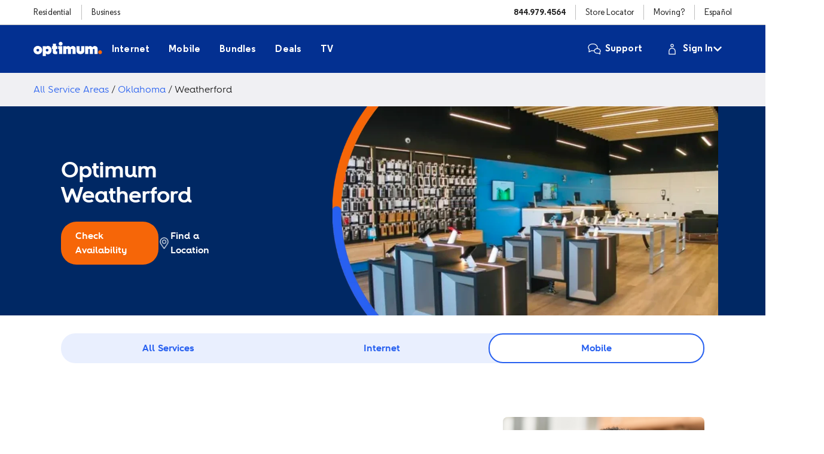

--- FILE ---
content_type: text/html; charset=utf-8
request_url: https://www.optimum.com/services/oklahoma/weatherford/mobile
body_size: 18670
content:
<!DOCTYPE html><html lang="en"><head><link rel="stylesheet" href="/services/assets/static/FollowUs-D8mgE835.css"/>
<link rel="stylesheet" href="/services/assets/static/AdditionalAreasServed-C-9g2Q2j.css"/>
<link rel="stylesheet" href="/services/assets/static/index-BXSwrBlJ.css"/><title>Optimum Mobile Coverage in Weatherford, Oklahoma | 5G Cell Phones &amp; More!</title>
    <meta charset="UTF-8"/>
    <meta name="viewport" content="width=device-width, initial-scale=1, maximum-scale=5"/>
    <meta name="description" content="Weatherford, Oklahoma residents can enjoy 5G cell phones and coverage on the Optimim Mobile network. Shop our latest mobile phone plans and deals!"/>
<meta property="og:title" content="Optimum Mobile Coverage in Weatherford, Oklahoma | 5G Cell Phones &amp; More!"/>
<meta property="og:description" content="Weatherford, Oklahoma residents can enjoy 5G cell phones and coverage on the Optimim Mobile network. Shop our latest mobile phone plans and deals!"/>
<meta property="og:url" content="https://www.optimum.com/services/oklahoma/weatherford/mobile"/>
<link rel="canonical" href="https://www.optimum.com/services/oklahoma/weatherford/mobile"/>
<link rel="shortcut icon" type="image/ico" href="/services/assets/static/favicon-B7bOBYIV.ico"/>
<meta http-equiv="X-UA-Compatible" content="IE=edge"/>
<link rel="dns-prefetch" href="//www.yext-pixel.com"/>
<link rel="dns-prefetch" href="//a.cdnmktg.com"/>
<link rel="dns-prefetch" href="//a.mktgcdn.com"/>
<link rel="dns-prefetch" href="//dynl.mktgcdn.com"/>
<link rel="dns-prefetch" href="//dynm.mktgcdn.com"/>
<link rel="dns-prefetch" href="//www.google-analytics.com"/>
<meta name="format-detection" content="telephone=no"/>
<meta property="og:type" content="website"/>
<meta property="twitter:card" content="summary"/>
    <script>window.yextAnalyticsEnabled=false;window.enableYextAnalytics=()=>{window.yextAnalyticsEnabled=true}</script>
<script type="application/ld+json">
  {"@graph":[null,{"@context":"http://www.schema.org","@type":"FAQPage","mainEntity":[{"@type":"Question","name":"What is an Unlimited plan?","acceptedAnswer":{"@type":"Answer","text":{"json":{"root":{"children":[{"children":[{"detail":0,"format":0,"mode":"normal","style":"","text":"Optimum Mobile lets you go Unlimited with two plans offering the most premium data, unlimited talk & text, high volume mobile hotspots, and higher quality video streaming.","type":"text","version":1},{"type":"linebreak","version":1},{"type":"linebreak","version":1},{"detail":0,"format":0,"mode":"normal","style":"","text":"With each Unlimited plan, you get 20 GB premium data, 5 GB mobile hotspot, and SD video streaming.","type":"text","version":1},{"type":"linebreak","version":1},{"type":"linebreak","version":1},{"detail":0,"format":0,"mode":"normal","style":"","text":"With each Unlimited Max plan, you get even more: 50 GB premium data, 15 GB mobile hotspot, and HD video streaming.","type":"text","version":1}],"direction":"ltr","format":"","indent":0,"type":"paragraph","version":1}],"direction":"ltr","format":"","indent":0,"type":"root","version":1}}}}},{"@type":"Question","name":"What's the difference between Unlimited and Unlimited Max?","acceptedAnswer":{"@type":"Answer","text":{"json":{"root":{"children":[{"children":[{"detail":0,"format":0,"mode":"normal","style":"","text":"An Unlimited Max plan offers you even more data and streaming than an Unlimited plan. With Unlimited Max, you get more premium data (50 GB), more mobile hotspot bandwidth (15 GB), and HD video streaming.","type":"text","version":1}],"direction":"ltr","format":"","indent":0,"type":"paragraph","version":1}],"direction":"ltr","format":"","indent":0,"type":"root","version":1}}}}},{"@type":"Question","name":"Can I mix and match between Unlimited and Unlimited Max lines?","acceptedAnswer":{"@type":"Answer","text":{"json":{"root":{"children":[{"children":[{"detail":0,"format":0,"mode":"normal","style":"","text":"New and existing Optimum Mobile customers can add up to 10 lines total to each account, which can include any combination of Unlimited and Unlimited Max lines.","type":"text","version":1}],"direction":"ltr","format":"","indent":0,"type":"paragraph","version":1}],"direction":"ltr","format":"","indent":0,"type":"root","version":1}}}}},{"@type":"Question","name":"Can I keep my current device and switch to Optimum Mobile?","acceptedAnswer":{"@type":"Answer","text":{"json":{"root":{"children":[{"children":[{"detail":0,"format":0,"mode":"normal","style":"","text":"Yes! You can ","type":"text","version":1},{"children":[{"detail":0,"format":0,"mode":"normal","style":"","text":"bring your own device","type":"text","version":1}],"direction":"ltr","format":"","indent":0,"type":"link","url":"https://www.optimum.com/mobile/bring-your-own-device","version":1},{"detail":0,"format":0,"mode":"normal","style":"","text":" if it’s compatible with Optimum Mobile’s service and if it’s been unlocked by your previous carrier.","type":"text","version":1}],"direction":"ltr","format":"","indent":0,"type":"paragraph","version":1}],"direction":"ltr","format":"","indent":0,"type":"root","version":1}}}}},{"@type":"Question","name":"Can I transfer my number to Optimum Mobile?","acceptedAnswer":{"@type":"Answer","text":{"json":{"root":{"children":[{"children":[{"detail":0,"format":0,"mode":"normal","style":"","text":"Yes! You can keep your number when you make the switch to Optimum Mobile. Keep an eye out for special ","type":"text","version":1},{"children":[{"detail":0,"format":0,"mode":"normal","style":"","text":"deals","type":"text","version":1}],"direction":"ltr","format":"","indent":0,"type":"link","url":"https://www.optimum.com/deals/mobile","version":1},{"detail":0,"format":0,"mode":"normal","style":"","text":" that require you to keep your existing number.","type":"text","version":1}],"direction":"ltr","format":"","indent":0,"type":"paragraph","version":1}],"direction":"ltr","format":"","indent":0,"type":"root","version":1}}}}},{"@type":"Question","name":"Why would I need data?","acceptedAnswer":{"@type":"Answer","text":{"json":{"root":{"children":[{"children":[{"detail":0,"format":0,"mode":"normal","style":"","text":"Mobile data is the internet connection a carrier can provide you through cellular networks, using technology like 4G LTE or 5G. This keeps you connected even when you don’t have a WiFi connection handy.","type":"text","version":1}],"direction":"ltr","format":"","indent":0,"type":"paragraph","version":1}],"direction":"ltr","format":"","indent":0,"type":"root","version":1}}}}},{"@type":"Question","name":"What is WiFi calling?","acceptedAnswer":{"@type":"Answer","text":{"json":{"root":{"children":[{"children":[{"detail":0,"format":0,"mode":"normal","style":"","text":"WiFi calling lets you make and receive phone calls as well as send text messages over a WiFi network instead of via cellular network. Sometimes, you might experience reduced mobile network coverage (e.g., inside of large buildings) that can be resolved if you can access a WiFi network instead.","type":"text","version":1}],"direction":"ltr","format":"","indent":0,"type":"paragraph","version":1}],"direction":"ltr","format":"","indent":0,"type":"root","version":1}}}}}]},null]}
  </script>
<script id="yext-entity-data" data-entity-id="15040364"></script><script type="module">
        const componentURL = new URL("/services/assets/client/mobile.49kPOuvU.js", import.meta.url)
        const component = await import(componentURL);

        const renderURL = new URL("/services/assets/render/_client.CMSm8S76.js", import.meta.url)
        const render = await import(renderURL);

        render.render(
        {
            Page: component.default,
            pageProps: JSON.parse(decodeURIComponent("%7B%22document%22%3A%7B%22__%22%3A%7B%22entityPageSet%22%3A%7B%7D%2C%22name%22%3A%22mobile%22%7D%2C%22_env%22%3A%7B%22YEXT_PUBLIC_ANALYTICS_API_KEY%22%3A%22ec4793c718a3a3e34083e23e760e8db0%22%2C%22YEXT_PUBLIC_NEARBY_SECTION_API_KEY%22%3A%22b99bee894e9abf67a2154d99ab90584b%22%7D%2C%22_schema%22%3A%7B%22%40context%22%3A%22https%3A%2F%2Fschema.org%22%2C%22%40type%22%3A%22Thing%22%2C%22name%22%3A%22Weatherford%2C%20Mobile%22%7D%2C%22_site%22%3A%7B%22c_followUs%22%3A%7B%22socialIcons%22%3A%5B%7B%22icon%22%3A%7B%22alternateText%22%3A%22facebook%20icon%22%2C%22height%22%3A32%2C%22url%22%3A%22https%3A%2F%2Fa.mktgcdn.com%2Fp%2Fm5TmrZE-eS1ainT9kZylrfuDSUENaPg4gge4553OzPo%2F34x32.png%22%2C%22width%22%3A34%7D%2C%22link%22%3A%22https%3A%2F%2Fwww.facebook.com%2FOptimum%22%7D%2C%7B%22icon%22%3A%7B%22height%22%3A17%2C%22url%22%3A%22https%3A%2F%2Fa.mktgcdn.com%2Fp%2FBiAiKCkpqRJ78yYghvAIbs8xhSvgQYC5EMd15QtGs5A%2F17x17.png%22%2C%22width%22%3A17%7D%2C%22link%22%3A%22https%3A%2F%2Fyoutube.com%2Foptimum%2F%22%7D%2C%7B%22icon%22%3A%7B%22height%22%3A31%2C%22url%22%3A%22https%3A%2F%2Fa.mktgcdn.com%2Fp%2FrEP6qD2sBJVmPMz5zDFAdV5ajV0fbTljpvNEmSyZPVc%2F31x31.png%22%2C%22width%22%3A31%7D%2C%22link%22%3A%22https%3A%2F%2Fx.com%2Foptimum%2F%22%7D%2C%7B%22icon%22%3A%7B%22alternateText%22%3A%22instagram%20icon%22%2C%22height%22%3A32%2C%22url%22%3A%22https%3A%2F%2Fa.mktgcdn.com%2Fp%2FlzKh6KEbw5iiOdhSpj1sB_jdIMN74fh98XvoJi9zrQ0%2F34x32.png%22%2C%22width%22%3A34%7D%2C%22link%22%3A%22https%3A%2F%2Fwww.instagram.com%2Foptimum%2F%22%7D%2C%7B%22icon%22%3A%7B%22height%22%3A31%2C%22url%22%3A%22https%3A%2F%2Fa.mktgcdn.com%2Fp%2FqIyefyEuAvrghvZBzcrXi-lIvNXXAOodaLSIjJyZ_0k%2F31x31.png%22%2C%22width%22%3A31%7D%2C%22link%22%3A%22https%3A%2F%2Fwww.tiktok.com%2F%40optimum%22%7D%5D%2C%22title%22%3A%22Follow%20Us%22%7D%2C%22c_footerColumn1%22%3A%5B%7B%22subHeaderText%22%3A%22Company%22%2C%22textAndLinks%22%3A%5B%7B%22label%22%3A%22About%20Altice%20USA%22%2C%22link%22%3A%22https%3A%2F%2Fwww.alticeusa.com%2F%22%2C%22linkType%22%3A%22OTHER%22%7D%2C%7B%22label%22%3A%22Careers%22%2C%22link%22%3A%22https%3A%2F%2Fwww.alticeusacareers.com%2F%22%2C%22linkType%22%3A%22OTHER%22%7D%2C%7B%22label%22%3A%22Terms%22%2C%22link%22%3A%22https%3A%2F%2Fwww.optimum.com%2Fterms-of-service%22%2C%22linkType%22%3A%22OTHER%22%7D%2C%7B%22label%22%3A%22Privacy%20Policy%22%2C%22link%22%3A%22https%3A%2F%2Fwww.optimum.com%2Fterms-of-service%2Fprivacy%2FCustomer-Privacy%2Foptimum-customer-privacy-policy%22%2C%22linkType%22%3A%22OTHER%22%7D%2C%7B%22label%22%3A%22CA%20Notice%20at%20Collection%22%2C%22link%22%3A%22https%3A%2F%2Fwww.optimum.com%2Fterms-of-service%2Fprivacy%2FCustomer-Privacy%2Foptimum-customer-privacy-notice%23state_privacy%22%2C%22linkType%22%3A%22OTHER%22%7D%2C%7B%22label%22%3A%22Your%20Privacy%20Choices%22%2C%22link%22%3A%22https%3A%2F%2Fwww.optimum.com%2Fyour-privacy-choices%22%2C%22linkType%22%3A%22OTHER%22%7D%5D%7D%5D%2C%22c_footerColumn2%22%3A%5B%7B%22subHeaderText%22%3A%22Products%22%2C%22textAndLinks%22%3A%5B%7B%22label%22%3A%22Internet%22%2C%22link%22%3A%22https%3A%2F%2Foptimum.com%2Finternet%22%2C%22linkType%22%3A%22OTHER%22%7D%2C%7B%22label%22%3A%22Optimum%20Mobile%22%2C%22link%22%3A%22https%3A%2F%2Fwww.optimum.com%2Fmobile%22%2C%22linkType%22%3A%22OTHER%22%7D%2C%7B%22label%22%3A%22Deals%22%2C%22link%22%3A%22https%3A%2F%2Fwww.optimum.com%2Fdeals%22%2C%22linkType%22%3A%22OTHER%22%7D%2C%7B%22label%22%3A%22Bundles%22%2C%22link%22%3A%22https%3A%2F%2Fwww.optimum.com%2Fbundles%22%2C%22linkType%22%3A%22OTHER%22%7D%5D%7D%5D%2C%22c_footerColumn3%22%3A%5B%7B%22subHeaderText%22%3A%22Support%22%2C%22textAndLinks%22%3A%5B%7B%22label%22%3A%22Support%22%7D%2C%7B%22label%22%3A%22Contact%20Us%22%7D%2C%7B%22label%22%3A%22Pricing%20%26%20Packages%22%7D%2C%7B%22label%22%3A%22Articles%22%7D%2C%7B%22label%22%3A%22FAQ%22%7D%5D%7D%5D%2C%22c_footerColumn4%22%3A%5B%7B%22subHeaderText%22%3A%22My%20Optimum%22%2C%22textAndLinks%22%3A%5B%7B%22label%22%3A%22My%20Account%22%2C%22link%22%3A%22https%3A%2F%2Fwww.optimum.net%2F%3F_ga%3D2.182217255.1004369870.1742316605-793227689.1693427497%26_gl%3D1*qjamto*_gcl_au*MTc5MzM5MjIyMS4xNzQxOTczMzgw*_ga*NzkzMjI3Njg5LjE2OTM0Mjc0OTc.*_ga_FD4RE9P040*MTc0MjQ5MDczMi4zODkuMS4xNzQyNDkzMzY3LjU5LjAuMA..*_ga_73KG0FYEP6*MTc0MjQ5MDg3Mi4xNDIuMS4xNzQyNDkxOTgyLjAuMC4w%22%2C%22linkType%22%3A%22OTHER%22%7D%2C%7B%22label%22%3A%22Pay%20Bill%22%2C%22link%22%3A%22https%3A%2F%2Fwww.optimum.net%2Flogin%2F%3Freferer%3D%2Fpay-bill%2F%26_ga%3D2.182217255.1004369870.1742316605-793227689.1693427497%26_gl%3D1*ed4dom*_gcl_au*MTc5MzM5MjIyMS4xNzQxOTczMzgw*_ga*NzkzMjI3Njg5LjE2OTM0Mjc0OTc.*_ga_FD4RE9P040*MTc0MjQ5MDczMi4zODkuMS4xNzQyNDkzMzcwLjU2LjAuMA..*_ga_73KG0FYEP6*MTc0MjQ5MDg3Mi4xNDIuMS4xNzQyNDkxOTgyLjAuMC4w%22%2C%22linkType%22%3A%22OTHER%22%7D%2C%7B%22label%22%3A%22Upgrades%22%2C%22link%22%3A%22https%3A%2F%2Fwww.optimum.net%2Flogin%2F%3Freferer%3D%2Fupgrades%26_ga%3D2.182217255.1004369870.1742316605-793227689.1693427497%26_gl%3D1*1kn1nxo*_gcl_au*MTc5MzM5MjIyMS4xNzQxOTczMzgw*_ga*NzkzMjI3Njg5LjE2OTM0Mjc0OTc.*_ga_FD4RE9P040*MTc0MjQ5MDczMi4zODkuMS4xNzQyNDkzMzcyLjU0LjAuMA..*_ga_73KG0FYEP6*MTc0MjQ5MDg3Mi4xNDIuMS4xNzQyNDkxOTgyLjAuMC4w%22%2C%22linkType%22%3A%22OTHER%22%7D%2C%7B%22label%22%3A%22Moving%3F%22%2C%22link%22%3A%22https%3A%2F%2Fwww.optimum.com%2Fmoving%22%2C%22linkType%22%3A%22OTHER%22%7D%5D%7D%5D%2C%22c_footerColumn5%22%3A%5B%7B%22subHeaderText%22%3A%22Miscellaneous%22%2C%22textAndLinks%22%3A%5B%7B%22label%22%3A%22Accessibility%22%2C%22link%22%3A%22https%3A%2F%2Fwww.optimum.com%2Faccessibility%22%2C%22linkType%22%3A%22OTHER%22%7D%2C%7B%22label%22%3A%22Espa%C3%B1ol%22%2C%22link%22%3A%22https%3A%2F%2Fespanol.optimum.com%2F%22%2C%22linkType%22%3A%22OTHER%22%7D%2C%7B%22label%22%3A%22Optimum%20Business%22%2C%22link%22%3A%22https%3A%2F%2Fwww.optimum.com%2Fbusiness%2F%22%2C%22linkType%22%3A%22OTHER%22%7D%2C%7B%22label%22%3A%22Hotspots%22%2C%22link%22%3A%22https%3A%2F%2Fwww.optimum.net%2Finternet%2Fhotspots%3F_ga%3D2.182217255.1004369870.1742316605-793227689.1693427497%26_gl%3D1*q6etba*_gcl_au*MTc5MzM5MjIyMS4xNzQxOTczMzgw*_ga*NzkzMjI3Njg5LjE2OTM0Mjc0OTc.*_ga_FD4RE9P040*MTc0MjQ5MDczMi4zODkuMS4xNzQyNDkzNDE2LjEwLjAuMA..*_ga_73KG0FYEP6*MTc0MjQ5MDg3Mi4xNDIuMS4xNzQyNDkxOTgyLjAuMC4w%22%2C%22linkType%22%3A%22OTHER%22%7D%2C%7B%22label%22%3A%22Sitemap%22%2C%22link%22%3A%22https%3A%2F%2Fwww.optimum.com%2Fsitemap%22%2C%22linkType%22%3A%22OTHER%22%7D%2C%7B%22label%22%3A%22Store%20Locator%22%2C%22link%22%3A%22https%3A%2F%2Fwww.optimum.com%2Fstores%2F%22%2C%22linkType%22%3A%22OTHER%22%7D%5D%7D%5D%2C%22c_footerDisclaimer%22%3A%7B%22json%22%3A%7B%22root%22%3A%7B%22children%22%3A%5B%7B%22children%22%3A%5B%7B%22detail%22%3A0%2C%22format%22%3A0%2C%22mode%22%3A%22normal%22%2C%22style%22%3A%22%22%2C%22text%22%3A%22Pricing%2C%20terms%2C%20and%20offers%20subject%20to%20change%20and%20discontinuance%20without%20notice.%20All%20trademarks%20and%20service%20marks%20are%20the%20property%20of%20their%20respective%20owners.%20All%20services%20not%20available%20in%20all%20areas.%22%2C%22type%22%3A%22text%22%2C%22version%22%3A1%7D%5D%2C%22direction%22%3A%22ltr%22%2C%22format%22%3A%22%22%2C%22indent%22%3A0%2C%22type%22%3A%22paragraph%22%2C%22version%22%3A1%7D%2C%7B%22children%22%3A%5B%7B%22detail%22%3A0%2C%22format%22%3A0%2C%22mode%22%3A%22normal%22%2C%22style%22%3A%22%22%2C%22text%22%3A%221%20Court%20Square%20West%2C%20Long%20Island%20City%2C%20NY%2011101%22%2C%22type%22%3A%22text%22%2C%22version%22%3A1%7D%5D%2C%22direction%22%3A%22ltr%22%2C%22format%22%3A%22%22%2C%22indent%22%3A0%2C%22type%22%3A%22paragraph%22%2C%22version%22%3A1%7D%2C%7B%22children%22%3A%5B%7B%22detail%22%3A0%2C%22format%22%3A0%2C%22mode%22%3A%22normal%22%2C%22style%22%3A%22%22%2C%22text%22%3A%22%C2%A9%202025%20CSC%20Holdings%2C%20LLC.%20All%20rights%20reserved.%22%2C%22type%22%3A%22text%22%2C%22version%22%3A1%7D%5D%2C%22direction%22%3A%22ltr%22%2C%22format%22%3A%22%22%2C%22indent%22%3A0%2C%22type%22%3A%22paragraph%22%2C%22version%22%3A1%7D%5D%2C%22direction%22%3A%22ltr%22%2C%22format%22%3A%22%22%2C%22indent%22%3A0%2C%22type%22%3A%22root%22%2C%22version%22%3A1%7D%7D%7D%2C%22c_footerPhone%22%3A%7B%22label%22%3A%22833.683.3174%22%2C%22link%22%3A%22%2B18336833174%22%2C%22linkType%22%3A%22PHONE%22%7D%2C%22c_headerDropDown1%22%3A%5B%7B%22subHeaderText%22%3A%22Overview%22%2C%22textAndLinks%22%3A%5B%7B%22label%22%3A%22Internet%22%2C%22link%22%3A%22https%3A%2F%2Fwww.optimum.com%2Finternet%22%2C%22linkType%22%3A%22OTHER%22%7D%2C%7B%22label%22%3A%22Fast%208-Gig%20Fiber%22%2C%22link%22%3A%22https%3A%2F%2Fwww.optimum.com%2F8-gig%22%2C%22linkType%22%3A%22OTHER%22%7D%2C%7B%22label%22%3A%22Moving%20Services%22%2C%22link%22%3A%22https%3A%2F%2Fwww.optimum.com%2Fmoving%22%2C%22linkType%22%3A%22OTHER%22%7D%2C%7B%22label%22%3A%22Optimum%20Advantage%22%2C%22link%22%3A%22https%3A%2F%2Fwww.optimum.com%2Fadvantage-plus%22%2C%22linkType%22%3A%22OTHER%22%7D%5D%7D%2C%7B%22subHeaderText%22%3A%22Learn%20More%22%2C%22textAndLinks%22%3A%5B%7B%22label%22%3A%22Smart%20Home%20WiFi%22%2C%22link%22%3A%22https%3A%2F%2Fwww.optimum.com%2Finternet%2Fwifi-6E%22%2C%22linkType%22%3A%22OTHER%22%7D%2C%7B%22label%22%3A%22Internet%20Speed%20Test%22%2C%22link%22%3A%22https%3A%2F%2Fwww.optimum.com%2Finternet%2Fspeed-test%22%2C%22linkType%22%3A%22OTHER%22%7D%2C%7B%22label%22%3A%22Service%20Add%20Ons%22%2C%22link%22%3A%22https%3A%2F%2Fwww.optimum.com%2Fservice-add-ons%22%2C%22linkType%22%3A%22OTHER%22%7D%2C%7B%22label%22%3A%22Internet%20Security%22%2C%22link%22%3A%22https%3A%2F%2Fwww.optimum.net%2Fpages%2Fsecure.html%3F_ga%3D2.243642117.1004369870.1742316605-793227689.1693427497%26_gl%3D1*1yycqrl*_gcl_au*MTc5MzM5MjIyMS4xNzQxOTczMzgw*_ga*NzkzMjI3Njg5LjE2OTM0Mjc0OTc.*_ga_FD4RE9P040*MTc0MjQ4MzY0MC4zODguMS4xNzQyNDg1MjcxLjUxLjAuMA..*_ga_73KG0FYEP6*MTc0MjQ4MzY0MC4xNDEuMS4xNzQyNDgzNjQ0LjAuMC4w%22%2C%22linkType%22%3A%22OTHER%22%7D%2C%7B%22label%22%3A%22More%20Resources%22%2C%22link%22%3A%22https%3A%2F%2Fwww.optimum.com%2Farticles%2Finternet%22%2C%22linkType%22%3A%22OTHER%22%7D%5D%7D%2C%7B%22subHeaderText%22%3A%22Support%22%2C%22textAndLinks%22%3A%5B%7B%22label%22%3A%22Upgrade%20to%20Fiber%22%2C%22link%22%3A%22https%3A%2F%2Fwww.optimum.com%2Ffiberupgrade%22%2C%22linkType%22%3A%22OTHER%22%7D%2C%7B%22label%22%3A%22Internet%20Support%22%2C%22link%22%3A%22https%3A%2F%2Fwww.optimum.net%2Finternet%2F%3F_ga%3D2.243642117.1004369870.1742316605-793227689.1693427497%26_gl%3D1*1s7y37s*_gcl_au*MTc5MzM5MjIyMS4xNzQxOTczMzgw*_ga*NzkzMjI3Njg5LjE2OTM0Mjc0OTc.*_ga_FD4RE9P040*MTc0MjQ4MzY0MC4zODguMS4xNzQyNDg1MzE4LjQuMC4w*_ga_73KG0FYEP6*MTc0MjQ4MzY0MC4xNDEuMS4xNzQyNDgzNjQ0LjAuMC4w%22%2C%22linkType%22%3A%22OTHER%22%7D%2C%7B%22label%22%3A%22Internet%20Billing%22%2C%22link%22%3A%22https%3A%2F%2Fwww.optimum.net%2Fsupport%2F%2Fpay-bill%2F%3F_ga%3D2.243642117.1004369870.1742316605-793227689.1693427497%26_gl%3D1*13a1co2*_gcl_au*MTc5MzM5MjIyMS4xNzQxOTczMzgw*_ga*NzkzMjI3Njg5LjE2OTM0Mjc0OTc.*_ga_FD4RE9P040*MTc0MjQ4MzY0MC4zODguMS4xNzQyNDg1MzE1LjcuMC4w*_ga_73KG0FYEP6*MTc0MjQ4MzY0MC4xNDEuMS4xNzQyNDgzNjQ0LjAuMC4w%22%2C%22linkType%22%3A%22OTHER%22%7D%2C%7B%22label%22%3A%22Contact%20Us%22%2C%22link%22%3A%22https%3A%2F%2Fwww.optimum.com%2Fcontact-us%22%2C%22linkType%22%3A%22OTHER%22%7D%5D%7D%5D%2C%22c_headerDropDown2%22%3A%5B%7B%22subHeaderText%22%3A%22Overview%22%2C%22textAndLinks%22%3A%5B%7B%22label%22%3A%22Mobile%22%2C%22link%22%3A%22https%3A%2F%2Fwww.optimum.com%2Fmobile%22%2C%22linkType%22%3A%22OTHER%22%7D%5D%7D%2C%7B%22subHeaderText%22%3A%22Plans%20%26%20Pricing%22%2C%22textAndLinks%22%3A%5B%7B%22label%22%3A%22Mobile%20Plans%22%2C%22link%22%3A%22https%3A%2F%2Fwww.optimum.com%2Fmobile%2Fplan%22%2C%22linkType%22%3A%22OTHER%22%7D%2C%7B%22label%22%3A%22Tablet%20Plans%22%2C%22link%22%3A%22https%3A%2F%2Fwww.optimum.com%2Fmobile%2Ftablet-plan%22%2C%22linkType%22%3A%22OTHER%22%7D%2C%7B%22label%22%3A%22International%20Plans%22%2C%22link%22%3A%22https%3A%2F%2Fwww.optimum.com%2Fmobile%2Fplan%2Finternational%22%2C%22linkType%22%3A%22OTHER%22%7D%2C%7B%22label%22%3A%22Add%20International%22%2C%22link%22%3A%22https%3A%2F%2Fmymobile.optimum.com%2Flogin%22%2C%22linkType%22%3A%22OTHER%22%7D%2C%7B%22label%22%3A%22Compare%20Plans%22%2C%22link%22%3A%22https%3A%2F%2Fwww.optimum.com%2Fmobile%2Fcell-phone-plan-comparison%22%2C%22linkType%22%3A%22OTHER%22%7D%2C%7B%22label%22%3A%22Savings%20Calculator%22%2C%22link%22%3A%22https%3A%2F%2Fwww.optimum.com%2Fmobile%2Fplan%2Fsavings-calculator%22%2C%22linkType%22%3A%22OTHER%22%7D%2C%7B%22label%22%3A%22Switch%20%26%20Save%22%2C%22link%22%3A%22https%3A%2F%2Fwww.optimum.com%2Fmobile%2Fswitch-and-save%22%2C%22linkType%22%3A%22OTHER%22%7D%5D%7D%2C%7B%22subHeaderText%22%3A%22Devices%22%2C%22textAndLinks%22%3A%5B%7B%22label%22%3A%22All%20Phones%22%2C%22link%22%3A%22https%3A%2F%2Fwww.optimum.com%2Fmobile%2Fshop%2Fphones%22%2C%22linkType%22%3A%22OTHER%22%7D%2C%7B%22label%22%3A%22All%20Tablets%22%2C%22link%22%3A%22https%3A%2F%2Fwww.optimum.com%2Fmobile%2Fshop%2Ftablets%22%2C%22linkType%22%3A%22OTHER%22%7D%2C%7B%22label%22%3A%22Bring%20Your%20Own%20Device%22%2C%22link%22%3A%22https%3A%2F%2Fwww.optimum.com%2Fmobile%2Fbring-your-own-device%22%2C%22linkType%22%3A%22OTHER%22%7D%2C%7B%22label%22%3A%22Apple%22%2C%22link%22%3A%22https%3A%2F%2Fwww.optimum.com%2Fmobile%2Fshop%2Fphones%3Fbrand%255B1%255D%3D1%26sort_by%3Ddefault%22%2C%22linkType%22%3A%22OTHER%22%7D%2C%7B%22label%22%3A%22Samsung%22%2C%22link%22%3A%22https%3A%2F%2Fwww.optimum.com%2Fmobile%2Fshop%2Fphones%3Fbrand%255B6%255D%3D6%26sort_by%3Ddefault%22%2C%22linkType%22%3A%22OTHER%22%7D%2C%7B%22label%22%3A%22Motorola%22%2C%22link%22%3A%22https%3A%2F%2Fwww.optimum.com%2Fmobile%2Fshop%2Fphones%3Fbrand%255B11%255D%3D11%26sort_by%3Ddefault%22%2C%22linkType%22%3A%22OTHER%22%7D%2C%7B%22label%22%3A%22Trade%20in%22%2C%22link%22%3A%22https%3A%2F%2Fwww.optimum.com%2Fmobile%2Fdevice-trade-in%22%2C%22linkType%22%3A%22OTHER%22%7D%2C%7B%22label%22%3A%22Upgrade%22%2C%22link%22%3A%22https%3A%2F%2Fwww.optimum.com%2Fmobile%2Flogin%22%2C%22linkType%22%3A%22OTHER%22%7D%5D%7D%2C%7B%22subHeaderText%22%3A%22Learn%20More%22%2C%22textAndLinks%22%3A%5B%7B%22label%22%3A%22Nationwide%20Coverage%22%2C%22link%22%3A%22https%3A%2F%2Fwww.optimum.com%2Fmobile%2Fnetwork%22%2C%22linkType%22%3A%22OTHER%22%7D%2C%7B%22label%22%3A%22Why%20Optimum%20Mobile%22%2C%22link%22%3A%22https%3A%2F%2Fwww.optimum.com%2Fmobile%2Fwhy-optimum-mobile%22%2C%22linkType%22%3A%22OTHER%22%7D%2C%7B%22label%22%3A%22More%20Resources%22%2C%22link%22%3A%22https%3A%2F%2Fwww.optimum.com%2Farticles%2Fmobile%22%2C%22linkType%22%3A%22OTHER%22%7D%5D%7D%2C%7B%22subHeaderText%22%3A%22Support%22%2C%22textAndLinks%22%3A%5B%7B%22label%22%3A%22Mobile%20Support%22%2C%22link%22%3A%22https%3A%2F%2Fsupport.optimummobile.com%2Fhc%2Fen-us%2F%22%2C%22linkType%22%3A%22OTHER%22%7D%2C%7B%22label%22%3A%22Mobile%20Billing%22%2C%22link%22%3A%22https%3A%2F%2Fsupport.optimummobile.com%2Fhc%2Fen-us%2Fcategories%2F360002065234-Account-Billing%22%2C%22linkType%22%3A%22OTHER%22%7D%2C%7B%22label%22%3A%22Contact%20Us%22%2C%22link%22%3A%22https%3A%2F%2Fsupport.optimummobile.com%2Fhc%2Fen-us%2Farticles%2F1500002618722-Contacting-Optimum-Mobile%22%2C%22linkType%22%3A%22OTHER%22%7D%5D%7D%5D%2C%22c_headerDropDown5%22%3A%5B%7B%22subHeaderText%22%3A%22Overview%22%2C%22textAndLinks%22%3A%5B%7B%22label%22%3A%22TV%22%2C%22link%22%3A%22https%3A%2F%2Fwww.optimum.com%2FTV%22%2C%22linkType%22%3A%22OTHER%22%7D%5D%7D%2C%7B%22subHeaderText%22%3A%22TV%20Add-on%22%2C%22textAndLinks%22%3A%5B%7B%22label%22%3A%22Premium%20Channels%22%2C%22link%22%3A%22https%3A%2F%2Fwww.optimum.com%2Ftv%2Fpremium-channels%22%2C%22linkType%22%3A%22OTHER%22%7D%2C%7B%22label%22%3A%22Sports%20Packages%22%2C%22link%22%3A%22https%3A%2F%2Fwww.optimum.com%2Fsport-packages%22%2C%22linkType%22%3A%22OTHER%22%7D%2C%7B%22label%22%3A%22International%20Channels%22%2C%22link%22%3A%22https%3A%2F%2Fwww.optimum.com%2Ftv%2Finternationaltv%22%2C%22linkType%22%3A%22OTHER%22%7D%5D%7D%2C%7B%22subHeaderText%22%3A%22Learn%20More%22%2C%22textAndLinks%22%3A%5B%7B%22label%22%3A%22Optimum%20Stream%22%2C%22link%22%3A%22https%3A%2F%2Fwww.optimum.com%2Fstream%22%2C%22linkType%22%3A%22OTHER%22%7D%2C%7B%22label%22%3A%22Video%20On%20Demand%22%2C%22link%22%3A%22https%3A%2F%2Fwww.optimum.com%2Fvideo-on-demand%22%2C%22linkType%22%3A%22OTHER%22%7D%2C%7B%22label%22%3A%22More%20Resources%22%2C%22link%22%3A%22https%3A%2F%2Fwww.optimum.com%2Farticles%2Ftv%22%2C%22linkType%22%3A%22OTHER%22%7D%5D%7D%2C%7B%22subHeaderText%22%3A%22Support%22%2C%22textAndLinks%22%3A%5B%7B%22label%22%3A%22TV%20Support%22%2C%22link%22%3A%22https%3A%2F%2Fwww.optimum.net%2Fsupport%2Ftv%2F%3F_ga%3D2.210011029.1004369870.1742316605-793227689.1693427497%26_gl%3D1*1lt2pic*_gcl_au*MTc5MzM5MjIyMS4xNzQxOTczMzgw*_ga*NzkzMjI3Njg5LjE2OTM0Mjc0OTc.*_ga_FD4RE9P040*MTc0MjQ5MDczMi4zODkuMS4xNzQyNDkyNDE2LjYwLjAuMA..*_ga_73KG0FYEP6*MTc0MjQ5MDg3Mi4xNDIuMS4xNzQyNDkxOTgyLjAuMC4w%22%2C%22linkType%22%3A%22OTHER%22%7D%2C%7B%22label%22%3A%22TV%20Billing%22%2C%22link%22%3A%22https%3A%2F%2Fwww.optimum.net%2Fsupport%2F%2Fpay-bill%2F%3F_ga%3D2.210011029.1004369870.1742316605-793227689.1693427497%26_gl%3D1*s2tmu2*_gcl_au*MTc5MzM5MjIyMS4xNzQxOTczMzgw*_ga*NzkzMjI3Njg5LjE2OTM0Mjc0OTc.*_ga_FD4RE9P040*MTc0MjQ5MDczMi4zODkuMS4xNzQyNDkyNDIzLjUzLjAuMA..*_ga_73KG0FYEP6*MTc0MjQ5MDg3Mi4xNDIuMS4xNzQyNDkxOTgyLjAuMC4w%22%2C%22linkType%22%3A%22OTHER%22%7D%2C%7B%22label%22%3A%22Contact%20Us%22%2C%22link%22%3A%22https%3A%2F%2Fwww.optimum.net%2Fsupport%2F%2Fcontact-us%2F%3F_ga%3D2.210011029.1004369870.1742316605-793227689.1693427497%26_gl%3D1*1pfxqpp*_gcl_au*MTc5MzM5MjIyMS4xNzQxOTczMzgw*_ga*NzkzMjI3Njg5LjE2OTM0Mjc0OTc.*_ga_FD4RE9P040*MTc0MjQ5MDczMi4zODkuMS4xNzQyNDkyNDM3LjM5LjAuMA..*_ga_73KG0FYEP6*MTc0MjQ5MDg3Mi4xNDIuMS4xNzQyNDkxOTgyLjAuMC4w%22%2C%22linkType%22%3A%22OTHER%22%7D%5D%7D%5D%2C%22c_headerMainLinks%22%3A%5B%7B%22label%22%3A%22Internet%22%2C%22link%22%3A%22https%3A%2F%2Fwww.optimum.com%2Finternet%22%2C%22linkType%22%3A%22OTHER%22%7D%2C%7B%22label%22%3A%22Mobile%22%2C%22link%22%3A%22https%3A%2F%2Fwww.optimum.com%2Fmobile%2F%22%2C%22linkType%22%3A%22OTHER%22%7D%2C%7B%22label%22%3A%22Bundles%22%2C%22link%22%3A%22https%3A%2F%2Fwww.optimum.com%2Fbundles%22%2C%22linkType%22%3A%22OTHER%22%7D%2C%7B%22label%22%3A%22Deals%22%2C%22link%22%3A%22https%3A%2F%2Fwww.optimum.com%2Fdeals%22%2C%22linkType%22%3A%22OTHER%22%7D%2C%7B%22label%22%3A%22TV%22%2C%22link%22%3A%22https%3A%2F%2Fwww.optimum.com%2FTV%22%2C%22linkType%22%3A%22OTHER%22%7D%2C%7B%22label%22%3A%22Support%22%2C%22link%22%3A%22https%3A%2F%2Fwww.optimum.net%2Fsupport%3F_ga%3D2.246376324.1004369870.1742316605-793227689.1693427497%26_gl%3D1*109ec4h*_gcl_au*MTc5MzM5MjIyMS4xNzQxOTczMzgw*_ga*NzkzMjI3Njg5LjE2OTM0Mjc0OTc.*_ga_FD4RE9P040*MTc0MjQ5MDczMi4zODkuMS4xNzQyNDkxMjUyLjQxLjAuMA..*_ga_73KG0FYEP6*MTc0MjQ5MDg3Mi4xNDIuMC4xNzQyNDkwODcyLjAuMC4w%22%2C%22linkType%22%3A%22OTHER%22%7D%2C%7B%22label%22%3A%22Sign%20In%22%2C%22link%22%3A%22https%3A%2F%2Fwww.optimum.net%2F%3F_ga%3D2.246376324.1004369870.1742316605-793227689.1693427497%26_gl%3D1*p9kb2w*_gcl_au*MTc5MzM5MjIyMS4xNzQxOTczMzgw*_ga*NzkzMjI3Njg5LjE2OTM0Mjc0OTc.*_ga_FD4RE9P040*MTc0MjQ5MDczMi4zODkuMS4xNzQyNDkxMjU3LjM2LjAuMA..*_ga_73KG0FYEP6*MTc0MjQ5MDg3Mi4xNDIuMC4xNzQyNDkwODcyLjAuMC4w%22%2C%22linkType%22%3A%22OTHER%22%7D%5D%2C%22c_headerTopLinks%22%3A%5B%7B%22label%22%3A%22Residential%22%2C%22link%22%3A%22https%3A%2F%2Fwww.optimum.com%2F%22%2C%22linkType%22%3A%22OTHER%22%7D%2C%7B%22label%22%3A%22Business%22%2C%22link%22%3A%22https%3A%2F%2Fwww.optimum.com%2Fbusiness%2F%22%2C%22linkType%22%3A%22OTHER%22%7D%2C%7B%22label%22%3A%22844.979.4564%22%2C%22link%22%3A%22%2B18449794564%22%2C%22linkType%22%3A%22PHONE%22%7D%2C%7B%22label%22%3A%22Store%20Locator%22%2C%22link%22%3A%22https%3A%2F%2Fwww.optimum.com%2Fstores%2F%22%2C%22linkType%22%3A%22OTHER%22%7D%2C%7B%22label%22%3A%22Moving%3F%22%2C%22link%22%3A%22https%3A%2F%2Fwww.optimum.com%2Fmoving%22%2C%22linkType%22%3A%22OTHER%22%7D%2C%7B%22label%22%3A%22Espa%C3%B1ol%22%2C%22link%22%3A%22https%3A%2F%2Fespanol.optimum.com%2F%22%2C%22linkType%22%3A%22OTHER%22%7D%5D%2C%22c_signInLinks%22%3A%5B%7B%22label%22%3A%22Internet%20%26%20TV%22%2C%22link%22%3A%22https%3A%2F%2Fwww.optimum.net%2F%3F_ga%3D2.184929065.1004369870.1742316605-793227689.1693427497%26_gl%3D1*1lenvgn*_gcl_au*MTc5MzM5MjIyMS4xNzQxOTczMzgw*_ga*NzkzMjI3Njg5LjE2OTM0Mjc0OTc.*_ga_FD4RE9P040*MTc0MjQ5MDczMi4zODkuMS4xNzQyNDkzNjk0LjYwLjAuMA..*_ga_73KG0FYEP6*MTc0MjQ5MDg3Mi4xNDIuMS4xNzQyNDkxOTgyLjAuMC4w%22%2C%22linkType%22%3A%22OTHER%22%7D%2C%7B%22label%22%3A%22Mobile%22%2C%22link%22%3A%22https%3A%2F%2Fmymobile.optimum.com%2Flogin%22%2C%22linkType%22%3A%22OTHER%22%7D%5D%2C%22c_socialLinks%22%3A%5B%7B%22link%22%3A%22https%3A%2F%2Fwww.facebook.com%2FOptimum%2F%22%2C%22logo%22%3A%7B%22height%22%3A2084%2C%22url%22%3A%22https%3A%2F%2Fa.mktgcdn.com%2Fp%2FqjhJwVgnOzNdZqiz_RHf3nJ6FRCLJvgm_gi8RqD20xc%2F2084x2084.png%22%2C%22width%22%3A2084%7D%7D%2C%7B%22link%22%3A%22https%3A%2F%2Fwww.instagram.com%2FOptimum%2F%22%7D%2C%7B%22link%22%3A%22https%3A%2F%2Fx.com%2Foptimum%2F%22%7D%2C%7B%22link%22%3A%22https%3A%2F%2Fwww.tiktok.com%2F%40optimum%22%7D%2C%7B%22link%22%3A%22https%3A%2F%2Fyoutube.com%2Foptimum%2F%22%7D%2C%7B%22link%22%3A%22https%3A%2F%2Fwww.linkedin.com%2Fcompany%2Foptimum%2F%22%7D%5D%2C%22id%22%3A%228359711966234937969%22%2C%22logo%22%3A%7B%22clickthroughUrl%22%3A%22https%3A%2F%2Fwww.optimum.com%2F%22%2C%22image%22%3A%7B%22height%22%3A115%2C%22url%22%3A%22https%3A%2F%2Fa.mktgcdn.com%2Fp%2Fv8hJPuUS_KkGLBnXOtHEZwznGrqYOnPxlPyInHj0dtg%2F115x115.png%22%2C%22width%22%3A115%7D%7D%2C%22meta%22%3A%7B%22entityType%22%3A%7B%22id%22%3A%22ce_site%22%2C%22uid%22%3A145787%7D%2C%22locale%22%3A%22en%22%7D%2C%22name%22%3A%22Site%20-%20Service%20Area%22%2C%22uid%22%3A2006025856%7D%2C%22_yext%22%3A%7B%22contentDeliveryAPIDomain%22%3A%22https%3A%2F%2Fcdn.yextapis.com%22%2C%22managementAPIDomain%22%3A%22https%3A%2F%2Fapi.yext.com%22%2C%22platformDomain%22%3A%22https%3A%2F%2Fwww.yext.com%22%7D%2C%22businessId%22%3A483210%2C%22c_brandName%22%3A%22Optimum%22%2C%22c_cityName%22%3A%22Weatherford%22%2C%22c_fAQs%22%3A%7B%22fAQ%22%3A%5B%7B%22answer%22%3A%7B%22json%22%3A%7B%22root%22%3A%7B%22children%22%3A%5B%7B%22children%22%3A%5B%7B%22detail%22%3A0%2C%22format%22%3A0%2C%22mode%22%3A%22normal%22%2C%22style%22%3A%22%22%2C%22text%22%3A%22Optimum%20Mobile%20lets%20you%20go%20Unlimited%20with%20two%20plans%20offering%20the%20most%20premium%20data%2C%20unlimited%20talk%20%26%20text%2C%20high%20volume%20mobile%20hotspots%2C%20and%20higher%20quality%20video%20streaming.%22%2C%22type%22%3A%22text%22%2C%22version%22%3A1%7D%2C%7B%22type%22%3A%22linebreak%22%2C%22version%22%3A1%7D%2C%7B%22type%22%3A%22linebreak%22%2C%22version%22%3A1%7D%2C%7B%22detail%22%3A0%2C%22format%22%3A0%2C%22mode%22%3A%22normal%22%2C%22style%22%3A%22%22%2C%22text%22%3A%22With%20each%20Unlimited%20plan%2C%20you%20get%2020%20GB%20premium%20data%2C%205%20GB%20mobile%20hotspot%2C%20and%20SD%20video%20streaming.%22%2C%22type%22%3A%22text%22%2C%22version%22%3A1%7D%2C%7B%22type%22%3A%22linebreak%22%2C%22version%22%3A1%7D%2C%7B%22type%22%3A%22linebreak%22%2C%22version%22%3A1%7D%2C%7B%22detail%22%3A0%2C%22format%22%3A0%2C%22mode%22%3A%22normal%22%2C%22style%22%3A%22%22%2C%22text%22%3A%22With%20each%20Unlimited%20Max%20plan%2C%20you%20get%20even%20more%3A%2050%20GB%20premium%20data%2C%2015%20GB%20mobile%20hotspot%2C%20and%20HD%20video%20streaming.%22%2C%22type%22%3A%22text%22%2C%22version%22%3A1%7D%5D%2C%22direction%22%3A%22ltr%22%2C%22format%22%3A%22%22%2C%22indent%22%3A0%2C%22type%22%3A%22paragraph%22%2C%22version%22%3A1%7D%5D%2C%22direction%22%3A%22ltr%22%2C%22format%22%3A%22%22%2C%22indent%22%3A0%2C%22type%22%3A%22root%22%2C%22version%22%3A1%7D%7D%7D%2C%22question%22%3A%22What%20is%20an%20Unlimited%20plan%3F%22%7D%2C%7B%22answer%22%3A%7B%22json%22%3A%7B%22root%22%3A%7B%22children%22%3A%5B%7B%22children%22%3A%5B%7B%22detail%22%3A0%2C%22format%22%3A0%2C%22mode%22%3A%22normal%22%2C%22style%22%3A%22%22%2C%22text%22%3A%22An%20Unlimited%20Max%20plan%20offers%20you%20even%20more%20data%20and%20streaming%20than%20an%20Unlimited%20plan.%20With%20Unlimited%20Max%2C%20you%20get%20more%20premium%20data%20(50%20GB)%2C%20more%20mobile%20hotspot%20bandwidth%20(15%20GB)%2C%20and%20HD%20video%20streaming.%22%2C%22type%22%3A%22text%22%2C%22version%22%3A1%7D%5D%2C%22direction%22%3A%22ltr%22%2C%22format%22%3A%22%22%2C%22indent%22%3A0%2C%22type%22%3A%22paragraph%22%2C%22version%22%3A1%7D%5D%2C%22direction%22%3A%22ltr%22%2C%22format%22%3A%22%22%2C%22indent%22%3A0%2C%22type%22%3A%22root%22%2C%22version%22%3A1%7D%7D%7D%2C%22question%22%3A%22What's%20the%20difference%20between%20Unlimited%20and%20Unlimited%20Max%3F%22%7D%2C%7B%22answer%22%3A%7B%22json%22%3A%7B%22root%22%3A%7B%22children%22%3A%5B%7B%22children%22%3A%5B%7B%22detail%22%3A0%2C%22format%22%3A0%2C%22mode%22%3A%22normal%22%2C%22style%22%3A%22%22%2C%22text%22%3A%22New%20and%20existing%20Optimum%20Mobile%20customers%20can%20add%20up%20to%2010%20lines%20total%20to%20each%20account%2C%20which%20can%20include%20any%20combination%20of%20Unlimited%20and%20Unlimited%20Max%20lines.%22%2C%22type%22%3A%22text%22%2C%22version%22%3A1%7D%5D%2C%22direction%22%3A%22ltr%22%2C%22format%22%3A%22%22%2C%22indent%22%3A0%2C%22type%22%3A%22paragraph%22%2C%22version%22%3A1%7D%5D%2C%22direction%22%3A%22ltr%22%2C%22format%22%3A%22%22%2C%22indent%22%3A0%2C%22type%22%3A%22root%22%2C%22version%22%3A1%7D%7D%7D%2C%22question%22%3A%22Can%20I%20mix%20and%20match%20between%20Unlimited%20and%20Unlimited%20Max%20lines%3F%22%7D%2C%7B%22answer%22%3A%7B%22json%22%3A%7B%22root%22%3A%7B%22children%22%3A%5B%7B%22children%22%3A%5B%7B%22detail%22%3A0%2C%22format%22%3A0%2C%22mode%22%3A%22normal%22%2C%22style%22%3A%22%22%2C%22text%22%3A%22Yes!%20You%20can%C2%A0%22%2C%22type%22%3A%22text%22%2C%22version%22%3A1%7D%2C%7B%22children%22%3A%5B%7B%22detail%22%3A0%2C%22format%22%3A0%2C%22mode%22%3A%22normal%22%2C%22style%22%3A%22%22%2C%22text%22%3A%22bring%20your%20own%20device%22%2C%22type%22%3A%22text%22%2C%22version%22%3A1%7D%5D%2C%22direction%22%3A%22ltr%22%2C%22format%22%3A%22%22%2C%22indent%22%3A0%2C%22type%22%3A%22link%22%2C%22url%22%3A%22https%3A%2F%2Fwww.optimum.com%2Fmobile%2Fbring-your-own-device%22%2C%22version%22%3A1%7D%2C%7B%22detail%22%3A0%2C%22format%22%3A0%2C%22mode%22%3A%22normal%22%2C%22style%22%3A%22%22%2C%22text%22%3A%22%C2%A0if%20it%E2%80%99s%20compatible%20with%20Optimum%20Mobile%E2%80%99s%20service%20and%20if%20it%E2%80%99s%20been%20unlocked%20by%20your%20previous%20carrier.%22%2C%22type%22%3A%22text%22%2C%22version%22%3A1%7D%5D%2C%22direction%22%3A%22ltr%22%2C%22format%22%3A%22%22%2C%22indent%22%3A0%2C%22type%22%3A%22paragraph%22%2C%22version%22%3A1%7D%5D%2C%22direction%22%3A%22ltr%22%2C%22format%22%3A%22%22%2C%22indent%22%3A0%2C%22type%22%3A%22root%22%2C%22version%22%3A1%7D%7D%7D%2C%22question%22%3A%22Can%20I%20keep%20my%20current%20device%20and%20switch%20to%20Optimum%20Mobile%3F%22%7D%2C%7B%22answer%22%3A%7B%22json%22%3A%7B%22root%22%3A%7B%22children%22%3A%5B%7B%22children%22%3A%5B%7B%22detail%22%3A0%2C%22format%22%3A0%2C%22mode%22%3A%22normal%22%2C%22style%22%3A%22%22%2C%22text%22%3A%22Yes!%20You%20can%20keep%20your%20number%20when%20you%20make%20the%20switch%20to%20Optimum%20Mobile.%20Keep%20an%20eye%20out%20for%20special%C2%A0%22%2C%22type%22%3A%22text%22%2C%22version%22%3A1%7D%2C%7B%22children%22%3A%5B%7B%22detail%22%3A0%2C%22format%22%3A0%2C%22mode%22%3A%22normal%22%2C%22style%22%3A%22%22%2C%22text%22%3A%22deals%22%2C%22type%22%3A%22text%22%2C%22version%22%3A1%7D%5D%2C%22direction%22%3A%22ltr%22%2C%22format%22%3A%22%22%2C%22indent%22%3A0%2C%22type%22%3A%22link%22%2C%22url%22%3A%22https%3A%2F%2Fwww.optimum.com%2Fdeals%2Fmobile%22%2C%22version%22%3A1%7D%2C%7B%22detail%22%3A0%2C%22format%22%3A0%2C%22mode%22%3A%22normal%22%2C%22style%22%3A%22%22%2C%22text%22%3A%22%C2%A0that%20require%20you%20to%20keep%20your%20existing%20number.%22%2C%22type%22%3A%22text%22%2C%22version%22%3A1%7D%5D%2C%22direction%22%3A%22ltr%22%2C%22format%22%3A%22%22%2C%22indent%22%3A0%2C%22type%22%3A%22paragraph%22%2C%22version%22%3A1%7D%5D%2C%22direction%22%3A%22ltr%22%2C%22format%22%3A%22%22%2C%22indent%22%3A0%2C%22type%22%3A%22root%22%2C%22version%22%3A1%7D%7D%7D%2C%22question%22%3A%22Can%20I%20transfer%20my%20number%20to%20Optimum%20Mobile%3F%22%7D%2C%7B%22answer%22%3A%7B%22json%22%3A%7B%22root%22%3A%7B%22children%22%3A%5B%7B%22children%22%3A%5B%7B%22detail%22%3A0%2C%22format%22%3A0%2C%22mode%22%3A%22normal%22%2C%22style%22%3A%22%22%2C%22text%22%3A%22Mobile%20data%20is%20the%20internet%20connection%20a%20carrier%20can%20provide%20you%20through%20cellular%20networks%2C%20using%20technology%20like%204G%20LTE%20or%205G.%20This%20keeps%20you%20connected%20even%20when%20you%20don%E2%80%99t%20have%20a%20WiFi%20connection%20handy.%22%2C%22type%22%3A%22text%22%2C%22version%22%3A1%7D%5D%2C%22direction%22%3A%22ltr%22%2C%22format%22%3A%22%22%2C%22indent%22%3A0%2C%22type%22%3A%22paragraph%22%2C%22version%22%3A1%7D%5D%2C%22direction%22%3A%22ltr%22%2C%22format%22%3A%22%22%2C%22indent%22%3A0%2C%22type%22%3A%22root%22%2C%22version%22%3A1%7D%7D%7D%2C%22question%22%3A%22Why%20would%20I%20need%20data%3F%22%7D%2C%7B%22answer%22%3A%7B%22json%22%3A%7B%22root%22%3A%7B%22children%22%3A%5B%7B%22children%22%3A%5B%7B%22detail%22%3A0%2C%22format%22%3A0%2C%22mode%22%3A%22normal%22%2C%22style%22%3A%22%22%2C%22text%22%3A%22WiFi%20calling%20lets%20you%20make%20and%20receive%20phone%20calls%20as%20well%20as%20send%20text%20messages%20over%20a%20WiFi%20network%20instead%20of%20via%20cellular%20network.%20Sometimes%2C%20you%20might%20experience%20reduced%20mobile%20network%20coverage%20(e.g.%2C%20inside%20of%20large%20buildings)%20that%20can%20be%20resolved%20if%20you%20can%20access%20a%20WiFi%20network%20instead.%22%2C%22type%22%3A%22text%22%2C%22version%22%3A1%7D%5D%2C%22direction%22%3A%22ltr%22%2C%22format%22%3A%22%22%2C%22indent%22%3A0%2C%22type%22%3A%22paragraph%22%2C%22version%22%3A1%7D%5D%2C%22direction%22%3A%22ltr%22%2C%22format%22%3A%22%22%2C%22indent%22%3A0%2C%22type%22%3A%22root%22%2C%22version%22%3A1%7D%7D%7D%2C%22question%22%3A%22What%20is%20WiFi%20calling%3F%22%7D%5D%2C%22title%22%3A%22FAQs%22%7D%2C%22c_geomodifier%22%3A%22Weatherford%22%2C%22c_heroCTA1%22%3A%7B%22ctaText%22%3A%22Check%20Availability%22%2C%22ctaUrl%22%3A%22https%3A%2F%2Fwww.optimum.com%2Fcheck-availability%22%7D%2C%22c_heroCTA2%22%3A%7B%22label%22%3A%22Find%20a%20Location%22%2C%22link%22%3A%22http%3A%2F%2Foptimum.com%2Fstores%22%2C%22linkType%22%3A%22OTHER%22%7D%2C%22c_heroImage%22%3A%7B%22image%22%3A%7B%22alternateText%22%3A%22image%22%2C%22height%22%3A485%2C%22url%22%3A%22https%3A%2F%2Fa.mktgcdn.com%2Fp%2FDf9sKqkIWlEy9LgJ1cRIntbGAvRMC7X7n53JKNk8NcY%2F724x485.jpg%22%2C%22width%22%3A724%7D%7D%2C%22c_heroImageDesktop%22%3A%7B%22image%22%3A%7B%22height%22%3A700%2C%22url%22%3A%22https%3A%2F%2Fa.mktgcdn.com%2Fp%2FG4x1HFqejg4jBhiWb7S_YFZn4Junr1P901tjRa-3v4Y%2F1288x700.png%22%2C%22width%22%3A1288%7D%7D%2C%22c_infoIcon%22%3A%7B%22icon%22%3A%7B%22alternateText%22%3A%22icon%22%2C%22height%22%3A32%2C%22url%22%3A%22https%3A%2F%2Fa.mktgcdn.com%2Fp%2F4yrN8h5Cc2ekhnp4Va9YGjZ1u-10cOhDG-Qppg8w-Hc%2F32x32.png%22%2C%22width%22%3A32%7D%7D%2C%22c_largestNetwork%22%3A%7B%22description%22%3A%7B%22json%22%3A%7B%22root%22%3A%7B%22children%22%3A%5B%7B%22children%22%3A%5B%7B%22detail%22%3A0%2C%22format%22%3A2%2C%22mode%22%3A%22normal%22%2C%22style%22%3A%22%22%2C%22text%22%3A%22Get%20big%20city%20coverage%20at%20a%20small%20town%20price%22%2C%22type%22%3A%22text%22%2C%22version%22%3A1%7D%5D%2C%22direction%22%3A%22ltr%22%2C%22format%22%3A%22%22%2C%22indent%22%3A0%2C%22type%22%3A%22paragraph%22%2C%22version%22%3A1%7D%2C%7B%22children%22%3A%5B%7B%22detail%22%3A0%2C%22format%22%3A0%2C%22mode%22%3A%22normal%22%2C%22style%22%3A%22%22%2C%22text%22%3A%22Check%20the%20coverage%20in%20your%20town%22%2C%22type%22%3A%22text%22%2C%22version%22%3A1%7D%5D%2C%22direction%22%3A%22ltr%22%2C%22format%22%3A%22%22%2C%22indent%22%3A0%2C%22type%22%3A%22paragraph%22%2C%22version%22%3A1%7D%5D%2C%22direction%22%3A%22ltr%22%2C%22format%22%3A%22%22%2C%22indent%22%3A0%2C%22type%22%3A%22root%22%2C%22version%22%3A1%7D%7D%7D%2C%22image%22%3A%7B%22alternateText%22%3A%22map%22%2C%22height%22%3A980%2C%22url%22%3A%22https%3A%2F%2Fa.mktgcdn.com%2Fp%2FeqgQphlN-E0l7gmccEr-I2IExFzato0447vI2pmSKn4%2F1700x980.jpg%22%2C%22width%22%3A1700%7D%2C%22searchPlaceholderText%22%3A%22Enter%20your%20zipcode%22%2C%22title%22%3A%22America's%20largest%205G%20network%22%7D%2C%22c_linkedServices%22%3A%5B%7B%22dm_directoryParents_allservicesdirectory%22%3A%5B%7B%22name%22%3A%22All%20Service%20Areas%22%2C%22slug%22%3A%22index.html%22%7D%2C%7B%22name%22%3A%22Oklahoma%22%2C%22slug%22%3A%22oklahoma%22%7D%2C%7B%22name%22%3A%22Weatherford%22%2C%22slug%22%3A%22%22%7D%5D%2C%22meta%22%3A%7B%22entityType%22%3A%7B%22id%22%3A%22ce_allServices%22%7D%7D%7D%2C%7B%22meta%22%3A%7B%22entityType%22%3A%7B%22id%22%3A%22ce_internet%22%7D%7D%7D%5D%2C%22c_linkedSubLocationsMobile%22%3A%5B%7B%22c_geomodifier%22%3A%22Weatherford%22%2C%22c_slug%22%3A%22oklahoma%2Fweatherford%2Fmobile%22%7D%5D%2C%22c_mobileMetaDescription%22%3A%22Weatherford%2C%20Oklahoma%20residents%20can%20enjoy%205G%20cell%20phones%20and%20coverage%20on%20the%20Optimim%20Mobile%20network.%20Shop%20our%20latest%20mobile%20phone%20plans%20and%20deals!%22%2C%22c_mobileMetaTitle%22%3A%22Optimum%20Mobile%20Coverage%20in%20Weatherford%2C%20Oklahoma%20%7C%205G%20Cell%20Phones%20%26%20More!%22%2C%22c_mobilePagesURL%22%3A%22https%3A%2F%2Fwww.optimum.com%2Fservices%2Foklahoma%2Fweatherford%2Fmobile%22%2C%22c_mobilePlanOptions%22%3A%7B%22cards%22%3A%5B%7B%22bulletIcon%22%3A%7B%22height%22%3A19%2C%22url%22%3A%22https%3A%2F%2Fa.mktgcdn.com%2Fp%2FXWMP8Ea09ZoI3jPAqTeJy_hf7B9lZpY9WTv3ZqMRGlc%2F18x19.png%22%2C%22width%22%3A18%7D%2C%22bullets%22%3A%5B%22Stream%20HD%20video%20%26%20music%22%2C%22Most%20Responsive%20Gaming%22%2C%22Mobile%20hotspot%22%5D%2C%22button%22%3A%7B%22label%22%3A%22Shop%20Unlimited%20Max%22%2C%22link%22%3A%22https%3A%2F%2Fwww.optimum.com%2Fmobile%2Fplan%22%2C%22linkType%22%3A%22OTHER%22%7D%2C%22icon%22%3A%7B%22height%22%3A49%2C%22url%22%3A%22https%3A%2F%2Fa.mktgcdn.com%2Fp%2FRX76mzA5mUS4CzDJRNduz6gUwPp_QNQwAWEijPkqoNE%2F48x49.png%22%2C%22width%22%3A48%7D%2C%22subtitle%22%3A%22Unlimited%20Max%22%2C%22title%22%3A%22Always%20Connected%22%7D%2C%7B%22bulletIcon%22%3A%7B%22height%22%3A19%2C%22url%22%3A%22https%3A%2F%2Fa.mktgcdn.com%2Fp%2FXWMP8Ea09ZoI3jPAqTeJy_hf7B9lZpY9WTv3ZqMRGlc%2F18x19.png%22%2C%22width%22%3A18%7D%2C%22bullets%22%3A%5B%22Stream%20HD%20video%20%26%20music%22%2C%22Download%20and%20play%20games%22%2C%22Join%20work%20meetings%20on%20the%20go%22%5D%2C%22button%22%3A%7B%22label%22%3A%22Shop%20Unlimited%22%2C%22link%22%3A%22https%3A%2F%2Fwww.optimum.com%2Fmobile%2Fplan%22%2C%22linkType%22%3A%22OTHER%22%7D%2C%22icon%22%3A%7B%22height%22%3A49%2C%22url%22%3A%22https%3A%2F%2Fa.mktgcdn.com%2Fp%2FRX76mzA5mUS4CzDJRNduz6gUwPp_QNQwAWEijPkqoNE%2F48x49.png%22%2C%22width%22%3A48%7D%2C%22subtitle%22%3A%22Unlimited%22%2C%22title%22%3A%22Most%20Popular%22%7D%2C%7B%22bulletIcon%22%3A%7B%22height%22%3A19%2C%22url%22%3A%22https%3A%2F%2Fa.mktgcdn.com%2Fp%2FXWMP8Ea09ZoI3jPAqTeJy_hf7B9lZpY9WTv3ZqMRGlc%2F18x19.png%22%2C%22width%22%3A18%7D%2C%22bullets%22%3A%5B%22Stay%20updated%20on%20social%20media%20feeds%22%2C%22Make%20a%20few%20video%20calls%22%2C%22Stream%20music%22%5D%2C%22button%22%3A%7B%22label%22%3A%22Shop%205%20GB%22%2C%22link%22%3A%22https%3A%2F%2Fwww.optimum.com%2Fmobile%2Fplan%22%2C%22linkType%22%3A%22OTHER%22%7D%2C%22icon%22%3A%7B%22height%22%3A49%2C%22url%22%3A%22https%3A%2F%2Fa.mktgcdn.com%2Fp%2FRX76mzA5mUS4CzDJRNduz6gUwPp_QNQwAWEijPkqoNE%2F48x49.png%22%2C%22width%22%3A48%7D%2C%22subtitle%22%3A%225%20GB%22%2C%22title%22%3A%22Moderate%20Media%22%7D%2C%7B%22bulletIcon%22%3A%7B%22height%22%3A19%2C%22url%22%3A%22https%3A%2F%2Fa.mktgcdn.com%2Fp%2FXWMP8Ea09ZoI3jPAqTeJy_hf7B9lZpY9WTv3ZqMRGlc%2F18x19.png%22%2C%22width%22%3A18%7D%2C%22bullets%22%3A%5B%22Send%20and%20receive%20emails%22%2C%22Lightly%20browse%20the%20internet%22%2C%22Occasionally%20check%20social%20media%22%5D%2C%22button%22%3A%7B%22label%22%3A%22Shop%201%20GB%22%2C%22link%22%3A%22https%3A%2F%2Fwww.optimum.com%2Fmobile%2Fplan%22%2C%22linkType%22%3A%22OTHER%22%7D%2C%22icon%22%3A%7B%22height%22%3A49%2C%22url%22%3A%22https%3A%2F%2Fa.mktgcdn.com%2Fp%2FRX76mzA5mUS4CzDJRNduz6gUwPp_QNQwAWEijPkqoNE%2F48x49.png%22%2C%22width%22%3A48%7D%2C%22subtitle%22%3A%221%20GB%22%2C%22title%22%3A%22Lite%20Browsing%22%7D%5D%2C%22title%22%3A%22Weatherford%2C%20OK%3A%20Shop%20Optimum%20Mobile%20Plans%22%7D%2C%22c_mobileServicePromotion%22%3A%7B%22cTA%22%3A%7B%22ctaText%22%3A%22Shop%20Mobile%20Plans%22%2C%22ctaUrl%22%3A%22http%3A%2F%2Foptimum.com%22%7D%2C%22description%22%3A%22Optimum%20Mobile%20operates%20on%20America%E2%80%99s%20largest%205G%20network.%20Optimum%20Mobile%20customers%20can%20enjoy%20reliable%20high-speed%20connections%2C%20which%20means%20fewer%20dead%20zones%2C%20better%20signal%20strength%2C%20and%20more.%22%2C%22image%22%3A%7B%22height%22%3A465%2C%22url%22%3A%22https%3A%2F%2Fa.mktgcdn.com%2Fp%2FUQkqVJupSbOjoKHmC5xwPJ3aSLCuhhfWWv37kS21Yjo%2F465x465.png%22%2C%22width%22%3A465%7D%2C%22title%22%3A%22Optimum%20Mobile%20Service%20in%20Weatherford%2C%20OK%22%7D%2C%22c_navBar%22%3A%5B%7B%22label%22%3A%22Rates%22%2C%22link%22%3A%22%23rates%22%2C%22linkType%22%3A%22OTHER%22%7D%2C%7B%22label%22%3A%22Promotions%22%2C%22link%22%3A%22%23promotions%22%2C%22linkType%22%3A%22OTHER%22%7D%2C%7B%22label%22%3A%22FAQs%22%2C%22link%22%3A%22%23faqs%22%2C%22linkType%22%3A%22OTHER%22%7D%2C%7B%22label%22%3A%22Stores%22%2C%22link%22%3A%22%23stores%22%2C%22linkType%22%3A%22OTHER%22%7D%5D%2C%22c_nearbyLocations%22%3A%7B%22findStoreCTA%22%3A%7B%22label%22%3A%22Find%20Another%20Store%22%2C%22link%22%3A%22https%3A%2F%2Fwww.optimum.com%2Fstores%2F%22%2C%22linkType%22%3A%22OTHER%22%7D%2C%22icon%22%3A%7B%22alternateText%22%3A%22icon%22%2C%22height%22%3A21%2C%22url%22%3A%22https%3A%2F%2Fa.mktgcdn.com%2Fp%2FW67C1Z-aD1wIif7Ozrxl9vrT1r_2ZB_JQnQOaNl8enk%2F21x21.png%22%2C%22width%22%3A21%7D%2C%22title%22%3A%22Nearby%20Locations%22%7D%2C%22c_pinIcon%22%3A%7B%22icon%22%3A%7B%22alternateText%22%3A%22icon%22%2C%22height%22%3A42%2C%22url%22%3A%22https%3A%2F%2Fa.mktgcdn.com%2Fp%2Fs5voq3On5AD7qtYVgiJ9om4i8Kqaz6WFrJ3XEw6C2BE%2F40x42.png%22%2C%22width%22%3A40%7D%7D%2C%22c_slug%22%3A%22oklahoma%2Fweatherford%2Fmobile%22%2C%22c_stateName%22%3A%22Oklahoma%22%2C%22c_unlimitedPromotion%22%3A%7B%22button%22%3A%7B%22label%22%3A%22Shop%20Now%22%2C%22link%22%3A%22https%3A%2F%2Fwww.optimum.com%2Fdeals%22%2C%22linkType%22%3A%22OTHER%22%7D%2C%22cTA%22%3A%7B%22label%22%3A%22See%20details%22%2C%22link%22%3A%22https%3A%2F%2Fwww.optimum.com%2Fdeals%22%2C%22linkType%22%3A%22OTHER%22%7D%2C%22description%22%3A%22For%2012%20months%20via%20monthly%20bill%20credits.%22%2C%22image%22%3A%7B%22alternateText%22%3A%22phone%20image%22%2C%22height%22%3A353%2C%22url%22%3A%22https%3A%2F%2Fa.mktgcdn.com%2Fp%2FnwAjikl26bsdRxlKu6JhjIHvMiK6mIYdETn4azYck9s%2F353x353.png%22%2C%22width%22%3A353%7D%2C%22title%22%3A%222%20Unlimited%20lines%20%2445%2Fmo.%22%7D%2C%22c_whyOptimumMobile%22%3A%7B%22cards%22%3A%5B%7B%22cards%22%3A%5B%7B%22description%22%3A%7B%22json%22%3A%7B%22root%22%3A%7B%22children%22%3A%5B%7B%22children%22%3A%5B%7B%22detail%22%3A0%2C%22format%22%3A0%2C%22mode%22%3A%22normal%22%2C%22style%22%3A%22%22%2C%22text%22%3A%22Save%20over%20%24740%2Fyr%20vs%20Verizon%20%26%20AT%26T%20with%202%20lines.%22%2C%22type%22%3A%22text%22%2C%22version%22%3A1%7D%5D%2C%22direction%22%3A%22ltr%22%2C%22format%22%3A%22%22%2C%22indent%22%3A0%2C%22type%22%3A%22paragraph%22%2C%22version%22%3A1%7D%5D%2C%22direction%22%3A%22ltr%22%2C%22format%22%3A%22%22%2C%22indent%22%3A0%2C%22type%22%3A%22root%22%2C%22version%22%3A1%7D%7D%7D%2C%22image%22%3A%7B%22image%22%3A%7B%22alternateText%22%3A%22dollar%20icon%22%2C%22height%22%3A87%2C%22url%22%3A%22https%3A%2F%2Fa.mktgcdn.com%2Fp%2FV2ea4QMOyEN2ub4JDowFVBosh4i535oV9UYEecOIwks%2F87x87.png%22%2C%22width%22%3A87%7D%7D%7D%5D%2C%22heading%22%3A%22Savings%20%26%20Value%22%7D%2C%7B%22cards%22%3A%5B%7B%22description%22%3A%7B%22json%22%3A%7B%22root%22%3A%7B%22children%22%3A%5B%7B%22children%22%3A%5B%7B%22detail%22%3A0%2C%22format%22%3A0%2C%22mode%22%3A%22normal%22%2C%22style%22%3A%22%22%2C%22text%22%3A%22Save%20over%20%24740%2Fyr%20vs%20Verizon%20%26%20AT%26T%20with%202%20lines.%22%2C%22type%22%3A%22text%22%2C%22version%22%3A1%7D%5D%2C%22direction%22%3A%22ltr%22%2C%22format%22%3A%22%22%2C%22indent%22%3A0%2C%22type%22%3A%22paragraph%22%2C%22version%22%3A1%7D%5D%2C%22direction%22%3A%22ltr%22%2C%22format%22%3A%22%22%2C%22indent%22%3A0%2C%22type%22%3A%22root%22%2C%22version%22%3A1%7D%7D%7D%2C%22image%22%3A%7B%22image%22%3A%7B%22height%22%3A87%2C%22url%22%3A%22https%3A%2F%2Fa.mktgcdn.com%2Fp%2FSGQ18M-JGTbJqrlgH5sHekyfGhZtK8VYNGkbT0dAzRU%2F86x87.png%22%2C%22width%22%3A86%7D%7D%7D%5D%2C%22heading%22%3A%22Network%22%7D%2C%7B%22cards%22%3A%5B%7B%22description%22%3A%7B%22json%22%3A%7B%22root%22%3A%7B%22children%22%3A%5B%7B%22children%22%3A%5B%7B%22detail%22%3A0%2C%22format%22%3A0%2C%22mode%22%3A%22normal%22%2C%22style%22%3A%22%22%2C%22text%22%3A%22Save%20over%20%24740%2Fyr%20vs%20Verizon%20%26%20AT%26T%20with%202%20lines.%22%2C%22type%22%3A%22text%22%2C%22version%22%3A1%7D%5D%2C%22direction%22%3A%22ltr%22%2C%22format%22%3A%22%22%2C%22indent%22%3A0%2C%22type%22%3A%22paragraph%22%2C%22version%22%3A1%7D%5D%2C%22direction%22%3A%22ltr%22%2C%22format%22%3A%22%22%2C%22indent%22%3A0%2C%22type%22%3A%22root%22%2C%22version%22%3A1%7D%7D%7D%2C%22image%22%3A%7B%22image%22%3A%7B%22alternateText%22%3A%22mobile%22%2C%22height%22%3A87%2C%22url%22%3A%22https%3A%2F%2Fa.mktgcdn.com%2Fp%2FPcSJTG_oB0vgVau4usb19qnXiO4T61sPvpU508JNuUE%2F87x87.png%22%2C%22width%22%3A87%7D%7D%7D%5D%2C%22heading%22%3A%225G%20Phones%22%7D%2C%7B%22cards%22%3A%5B%7B%22description%22%3A%7B%22json%22%3A%7B%22root%22%3A%7B%22children%22%3A%5B%7B%22children%22%3A%5B%7B%22detail%22%3A0%2C%22format%22%3A0%2C%22mode%22%3A%22normal%22%2C%22style%22%3A%22%22%2C%22text%22%3A%22Save%20over%20%24740%2Fyr%20vs%20Verizon%20%26%20AT%26T%20with%202%20lines.%22%2C%22type%22%3A%22text%22%2C%22version%22%3A1%7D%5D%2C%22direction%22%3A%22ltr%22%2C%22format%22%3A%22%22%2C%22indent%22%3A0%2C%22type%22%3A%22paragraph%22%2C%22version%22%3A1%7D%5D%2C%22direction%22%3A%22ltr%22%2C%22format%22%3A%22%22%2C%22indent%22%3A0%2C%22type%22%3A%22root%22%2C%22version%22%3A1%7D%7D%7D%2C%22image%22%3A%7B%22image%22%3A%7B%22alternateText%22%3A%22headphone%20icon%22%2C%22height%22%3A87%2C%22url%22%3A%22https%3A%2F%2Fa.mktgcdn.com%2Fp%2Fvebip88tGf-5nKx7TNCX-QxY2DQwUw4YoLrS_7OUbzY%2F87x87.png%22%2C%22width%22%3A87%7D%7D%7D%5D%2C%22heading%22%3A%22Customer%20Satisfaction%22%7D%2C%7B%22cards%22%3A%5B%7B%22description%22%3A%7B%22json%22%3A%7B%22root%22%3A%7B%22children%22%3A%5B%7B%22children%22%3A%5B%7B%22detail%22%3A0%2C%22format%22%3A0%2C%22mode%22%3A%22normal%22%2C%22style%22%3A%22%22%2C%22text%22%3A%22Save%20over%20%24740%2Fyr%20vs%20Verizon%20%26%20AT%26T%20with%202%20lines.%22%2C%22type%22%3A%22text%22%2C%22version%22%3A1%7D%5D%2C%22direction%22%3A%22ltr%22%2C%22format%22%3A%22%22%2C%22indent%22%3A0%2C%22type%22%3A%22paragraph%22%2C%22version%22%3A1%7D%5D%2C%22direction%22%3A%22ltr%22%2C%22format%22%3A%22%22%2C%22indent%22%3A0%2C%22type%22%3A%22root%22%2C%22version%22%3A1%7D%7D%7D%2C%22image%22%3A%7B%22image%22%3A%7B%22height%22%3A87%2C%22url%22%3A%22https%3A%2F%2Fa.mktgcdn.com%2Fp%2FtAd7nA2NuFtfRpkxD-GRPDj5vK2SBzqm2ld43vSNah4%2F87x87.png%22%2C%22width%22%3A87%7D%7D%7D%5D%2C%22heading%22%3A%22Transparency%22%7D%5D%2C%22title%22%3A%22Why%20Optimum%20Mobile%3F%22%7D%2C%22id%22%3A%22Weatherford-mobile%22%2C%22locale%22%3A%22en%22%2C%22meta%22%3A%7B%22entityType%22%3A%7B%22id%22%3A%22ce_mobile%22%2C%22uid%22%3A4275%7D%2C%22locale%22%3A%22en%22%7D%2C%22name%22%3A%22Weatherford%2C%20Mobile%22%2C%22siteDomain%22%3A%22www.optimum.com%2Fservices%22%2C%22siteId%22%3A154618%2C%22siteInternalHostName%22%3A%22services.optimum.com.yext-cdn.com%22%2C%22uid%22%3A15040364%2C%22breadcrumbs%22%3A%5B%7B%22name%22%3A%22All%20Service%20Areas%22%2C%22slug%22%3A%22index.html%22%7D%2C%7B%22name%22%3A%22Oklahoma%22%2C%22slug%22%3A%22oklahoma%22%7D%2C%7B%22name%22%3A%22Weatherford%22%2C%22slug%22%3A%22%22%7D%5D%2C%22additionalAreasServed%22%3A%5B%5D%7D%2C%22__meta%22%3A%7B%22mode%22%3A%22production%22%7D%2C%22translations%22%3A%7B%7D%2C%22path%22%3A%22oklahoma%2Fweatherford%2Fmobile%22%2C%22relativePrefixToRoot%22%3A%22..%2F..%2F%22%7D")),
        }
        );
    </script><script>var IS_PRODUCTION = true;var PRODUCTION_DOMAINS = JSON.parse("{\"primary\":\"services.optimum.com.yext-cdn.com\",\"aliases\":[]}");</script></head>
    <body>
      <div id="reactele"><header class="relative"><div class="flex flex-col"><div class="hidden md:flex justify-between w-full border-b-[0.5px] border-b-brand-header-border"><ul class="flex px-10"><li class="my-2 border-r-[1px] border-r-brand-header-border"><a class="Link link-headerToplink font-regular" href="https://www.optimum.com/">Residential</a></li><li class="my-2"><a class="Link link-headerToplink font-regular" href="https://www.optimum.com/business/">Business</a></li></ul><ul class="flex px-10"><li class="my-2 border-r-[1px] border-r-brand-header-border font-590"><a class="Link link-headerToplink font-regular font-590" href="tel:+18449794564">844.979.4564</a></li><li class="my-2 border-r-[1px] border-r-brand-header-border"><a class="Link link-headerToplink font-regular" href="https://www.optimum.com/stores/">Store Locator</a></li><li class="my-2 border-r-[1px] border-r-brand-header-border"><a class="Link link-headerToplink font-regular" href="https://www.optimum.com/moving">Moving?</a></li><li class="my-2"><a class="Link link-headerToplink font-regular" href="https://espanol.optimum.com/">Español</a></li></ul></div><div class="flex bg-brand-header-blue px-0 md:px-10 lg:px-14"><div class="flex gap-2 md:gap-16 w-full items-center px-5 py-3 lg:px-0 lg:py-0"><button class="flex md:hidden mr-2"><svg xmlns="http://www.w3.org/2000/svg" width="20" height="12" viewBox="0 0 20 12"><g fill="none" fill-rule="evenodd"><rect width="20" height="2" rx="1" fill="#fff"></rect><rect y="5" width="20" height="2" rx="1" fill="#fff"></rect><rect y="10" width="20" height="2" rx="1" fill="#fff"></rect></g></svg><span class="sr-only">Toggle Header Menu</span></button><img src="/services/assets/static/logo-DHNXzQOv.png" alt="logo" class="w-[115px] h-6 hidden md:block"/><img src="/services/assets/static/logo_mobile-DyflAybw.png" alt="logo" class="w-[35px] h-[22px] md:hidden"/><ul class="md:hidden flex ml-auto items-center"><li class="flex items-center"><a class="Link font-regular font-normal" href="https://www.optimum.net/support?_ga=2.246376324.1004369870.1742316605-793227689.1693427497&amp;_gl=1*109ec4h*_gcl_au*MTc5MzM5MjIyMS4xNzQxOTczMzgw*_ga*NzkzMjI3Njg5LjE2OTM0Mjc0OTc.*_ga_FD4RE9P040*MTc0MjQ5MDczMi4zODkuMS4xNzQyNDkxMjUyLjQxLjAuMA..*_ga_73KG0FYEP6*MTc0MjQ5MDg3Mi4xNDIuMC4xNzQyNDkwODcyLjAuMC4w"><div><span class="sr-only">Icon</span><svg xmlns="http://www.w3.org/2000/svg" class="w-8 md:w-9 h-8 md:h-9" fill="none"><path fill="#fff" d="M17.69 21.37c-.71.16-1.45.24-2.22.24-.72 0-1.43-.07-2.12-.22l-4.1 2.07c-.09.04-.19.07-.28.07-.12 0-.25-.04-.36-.11a.63.63 0 0 1-.27-.58l.43-3.98c-.94-1.06-1.43-2.3-1.43-3.6 0-3.51 3.64-6.36 8.12-6.36 4.48 0 8.12 2.85 8.12 6.36 0 .75-.17 1.47-.47 2.14l-1.43.03c.42-.66.65-1.39.65-2.17 0-2.82-3.08-5.11-6.87-5.11s-6.87 2.29-6.87 5.11c0 1.06.44 2.08 1.28 2.96.13.13.19.32.17.5l-.34 3.12 3.27-1.65c.13-.06.28-.08.42-.05a9.018 9.018 0 0 0 4.75-.17"></path><path fill="#fff" d="M27.34 27.11c-.1 0-.19-.02-.28-.07l-2.73-1.38c-.46.09-.93.14-1.41.14-3.16 0-5.73-2.03-5.73-4.53 0-2.5 2.57-4.53 5.73-4.53 3.16 0 5.73 2.03 5.73 4.53 0 .91-.33 1.77-.96 2.52l.28 2.62a.63.63 0 0 1-.63.69v.01Zm-2.93-2.72c.1 0 .19.02.28.07l1.9.96-.19-1.76c-.02-.18.04-.37.17-.5.53-.56.82-1.21.82-1.87 0-1.81-2.01-3.28-4.48-3.28-2.47 0-4.48 1.47-4.48 3.28 0 1.81 2.01 3.28 4.48 3.28.46 0 .92-.05 1.35-.15.05-.01.1-.02.14-.02l.01-.01Z"></path></svg></div></a></li><li class="flex items-center"><a class="Link font-regular font-normal" href="https://www.optimum.net/?_ga=2.246376324.1004369870.1742316605-793227689.1693427497&amp;_gl=1*p9kb2w*_gcl_au*MTc5MzM5MjIyMS4xNzQxOTczMzgw*_ga*NzkzMjI3Njg5LjE2OTM0Mjc0OTc.*_ga_FD4RE9P040*MTc0MjQ5MDczMi4zODkuMS4xNzQyNDkxMjU3LjM2LjAuMA..*_ga_73KG0FYEP6*MTc0MjQ5MDg3Mi4xNDIuMC4xNzQyNDkwODcyLjAuMC4w"><div><span class="sr-only">Icon</span><svg xmlns="http://www.w3.org/2000/svg" class="w-8 md:w-9 h-8 md:h-9" fill="none"><path fill="#fff" d="M18 10.74a1.54 1.54 0 1 1-.001 3.081A1.54 1.54 0 0 1 18 10.74Zm0-1.25a2.791 2.791 0 0 0 0 5.58 2.791 2.791 0 0 0 0-5.58ZM23.75 27.14h-11.5v-5.31c0-3.17 2.58-5.75 5.75-5.75s5.75 2.58 5.75 5.75v5.31ZM13.5 25.89h9v-4.06c0-2.48-2.02-4.5-4.5-4.5s-4.5 2.02-4.5 4.5v4.06Z"></path></svg></div></a></li></ul><div class="hidden md:flex items-center w-full flex-grow"><div><ul class="flex"><li class="relative group"><a class="Link link-headerMainlink font-regular" href="https://www.optimum.com/internet">Internet</a><div class="hidden group-hover:flex absolute mt-7 bg-white z-50 shadow-header-dropdown"><div class="px-10 py-4"><ul class="flex gap-10 bg-white"><li><div class="text-sm font-590">Overview</div><ul class="flex flex-col"><li class="my-2"><a class="Link link-headerToplink px-0 font-530 whitespace-nowrap" href="https://www.optimum.com/internet">Internet</a></li><li class="my-2"><a class="Link link-headerToplink px-0 font-530 whitespace-nowrap" href="https://www.optimum.com/8-gig">Fast 8-Gig Fiber</a></li><li class="my-2"><a class="Link link-headerToplink px-0 font-530 whitespace-nowrap" href="https://www.optimum.com/moving">Moving Services</a></li><li class="my-2"><a class="Link link-headerToplink px-0 font-530 whitespace-nowrap" href="https://www.optimum.com/advantage-plus">Optimum Advantage</a></li></ul></li><li><div class="text-sm font-590">Learn More</div><ul class="flex flex-col"><li class="my-2"><a class="Link link-headerToplink px-0 font-530 whitespace-nowrap" href="https://www.optimum.com/internet/wifi-6E">Smart Home WiFi</a></li><li class="my-2"><a class="Link link-headerToplink px-0 font-530 whitespace-nowrap" href="https://www.optimum.com/internet/speed-test">Internet Speed Test</a></li><li class="my-2"><a class="Link link-headerToplink px-0 font-530 whitespace-nowrap" href="https://www.optimum.com/service-add-ons">Service Add Ons</a></li><li class="my-2"><a class="Link link-headerToplink px-0 font-530 whitespace-nowrap" href="https://www.optimum.net/pages/secure.html?_ga=2.243642117.1004369870.1742316605-793227689.1693427497&amp;_gl=1*1yycqrl*_gcl_au*MTc5MzM5MjIyMS4xNzQxOTczMzgw*_ga*NzkzMjI3Njg5LjE2OTM0Mjc0OTc.*_ga_FD4RE9P040*MTc0MjQ4MzY0MC4zODguMS4xNzQyNDg1MjcxLjUxLjAuMA..*_ga_73KG0FYEP6*MTc0MjQ4MzY0MC4xNDEuMS4xNzQyNDgzNjQ0LjAuMC4w">Internet Security</a></li><li class="my-2"><a class="Link link-headerToplink px-0 font-530 whitespace-nowrap" href="https://www.optimum.com/articles/internet">More Resources</a></li></ul></li><li><div class="text-sm font-590">Support</div><ul class="flex flex-col"><li class="my-2"><a class="Link link-headerToplink px-0 font-530 whitespace-nowrap" href="https://www.optimum.com/fiberupgrade">Upgrade to Fiber</a></li><li class="my-2"><a class="Link link-headerToplink px-0 font-530 whitespace-nowrap" href="https://www.optimum.net/internet/?_ga=2.243642117.1004369870.1742316605-793227689.1693427497&amp;_gl=1*1s7y37s*_gcl_au*MTc5MzM5MjIyMS4xNzQxOTczMzgw*_ga*NzkzMjI3Njg5LjE2OTM0Mjc0OTc.*_ga_FD4RE9P040*MTc0MjQ4MzY0MC4zODguMS4xNzQyNDg1MzE4LjQuMC4w*_ga_73KG0FYEP6*MTc0MjQ4MzY0MC4xNDEuMS4xNzQyNDgzNjQ0LjAuMC4w">Internet Support</a></li><li class="my-2"><a class="Link link-headerToplink px-0 font-530 whitespace-nowrap" href="https://www.optimum.net/support//pay-bill/?_ga=2.243642117.1004369870.1742316605-793227689.1693427497&amp;_gl=1*13a1co2*_gcl_au*MTc5MzM5MjIyMS4xNzQxOTczMzgw*_ga*NzkzMjI3Njg5LjE2OTM0Mjc0OTc.*_ga_FD4RE9P040*MTc0MjQ4MzY0MC4zODguMS4xNzQyNDg1MzE1LjcuMC4w*_ga_73KG0FYEP6*MTc0MjQ4MzY0MC4xNDEuMS4xNzQyNDgzNjQ0LjAuMC4w">Internet Billing</a></li><li class="my-2"><a class="Link link-headerToplink px-0 font-530 whitespace-nowrap" href="https://www.optimum.com/contact-us">Contact Us</a></li></ul></li></ul></div></div></li><li class="relative group"><a class="Link link-headerMainlink font-regular" href="https://www.optimum.com/mobile/">Mobile</a><div class="hidden group-hover:flex absolute mt-7 bg-white z-50 shadow-header-dropdown"><div class="px-10 py-4"><ul class="flex gap-10 bg-white"><li><div class="text-sm font-590">Overview</div><ul class="flex flex-col"><li class="my-2"><a class="Link link-headerToplink px-0 font-530 whitespace-nowrap" href="https://www.optimum.com/mobile">Mobile</a></li></ul></li><li><div class="text-sm font-590">Plans &amp; Pricing</div><ul class="flex flex-col"><li class="my-2"><a class="Link link-headerToplink px-0 font-530 whitespace-nowrap" href="https://www.optimum.com/mobile/plan">Mobile Plans</a></li><li class="my-2"><a class="Link link-headerToplink px-0 font-530 whitespace-nowrap" href="https://www.optimum.com/mobile/tablet-plan">Tablet Plans</a></li><li class="my-2"><a class="Link link-headerToplink px-0 font-530 whitespace-nowrap" href="https://www.optimum.com/mobile/plan/international">International Plans</a></li><li class="my-2"><a class="Link link-headerToplink px-0 font-530 whitespace-nowrap" href="https://mymobile.optimum.com/login">Add International</a></li><li class="my-2"><a class="Link link-headerToplink px-0 font-530 whitespace-nowrap" href="https://www.optimum.com/mobile/cell-phone-plan-comparison">Compare Plans</a></li><li class="my-2"><a class="Link link-headerToplink px-0 font-530 whitespace-nowrap" href="https://www.optimum.com/mobile/plan/savings-calculator">Savings Calculator</a></li><li class="my-2"><a class="Link link-headerToplink px-0 font-530 whitespace-nowrap" href="https://www.optimum.com/mobile/switch-and-save">Switch &amp; Save</a></li></ul></li><li><div class="text-sm font-590">Devices</div><ul class="flex flex-col"><li class="my-2"><a class="Link link-headerToplink px-0 font-530 whitespace-nowrap" href="https://www.optimum.com/mobile/shop/phones">All Phones</a></li><li class="my-2"><a class="Link link-headerToplink px-0 font-530 whitespace-nowrap" href="https://www.optimum.com/mobile/shop/tablets">All Tablets</a></li><li class="my-2"><a class="Link link-headerToplink px-0 font-530 whitespace-nowrap" href="https://www.optimum.com/mobile/bring-your-own-device">Bring Your Own Device</a></li><li class="my-2"><a class="Link link-headerToplink px-0 font-530 whitespace-nowrap" href="https://www.optimum.com/mobile/shop/phones?brand%5B1%5D=1&amp;sort_by=default">Apple</a></li><li class="my-2"><a class="Link link-headerToplink px-0 font-530 whitespace-nowrap" href="https://www.optimum.com/mobile/shop/phones?brand%5B6%5D=6&amp;sort_by=default">Samsung</a></li><li class="my-2"><a class="Link link-headerToplink px-0 font-530 whitespace-nowrap" href="https://www.optimum.com/mobile/shop/phones?brand%5B11%5D=11&amp;sort_by=default">Motorola</a></li><li class="my-2"><a class="Link link-headerToplink px-0 font-530 whitespace-nowrap" href="https://www.optimum.com/mobile/device-trade-in">Trade in</a></li><li class="my-2"><a class="Link link-headerToplink px-0 font-530 whitespace-nowrap" href="https://www.optimum.com/mobile/login">Upgrade</a></li></ul></li><li><div class="text-sm font-590">Learn More</div><ul class="flex flex-col"><li class="my-2"><a class="Link link-headerToplink px-0 font-530 whitespace-nowrap" href="https://www.optimum.com/mobile/network">Nationwide Coverage</a></li><li class="my-2"><a class="Link link-headerToplink px-0 font-530 whitespace-nowrap" href="https://www.optimum.com/mobile/why-optimum-mobile">Why Optimum Mobile</a></li><li class="my-2"><a class="Link link-headerToplink px-0 font-530 whitespace-nowrap" href="https://www.optimum.com/articles/mobile">More Resources</a></li></ul></li><li><div class="text-sm font-590">Support</div><ul class="flex flex-col"><li class="my-2"><a class="Link link-headerToplink px-0 font-530 whitespace-nowrap" href="https://support.optimummobile.com/hc/en-us/">Mobile Support</a></li><li class="my-2"><a class="Link link-headerToplink px-0 font-530 whitespace-nowrap" href="https://support.optimummobile.com/hc/en-us/categories/360002065234-Account-Billing">Mobile Billing</a></li><li class="my-2"><a class="Link link-headerToplink px-0 font-530 whitespace-nowrap" href="https://support.optimummobile.com/hc/en-us/articles/1500002618722-Contacting-Optimum-Mobile">Contact Us</a></li></ul></li></ul></div></div></li><li class="relative group"><a class="Link link-headerMainlink font-regular" href="https://www.optimum.com/bundles">Bundles</a></li><li class="relative group"><a class="Link link-headerMainlink font-regular" href="https://www.optimum.com/deals">Deals</a></li><li class="relative group"><a class="Link link-headerMainlink font-regular" href="https://www.optimum.com/TV">TV</a><div class="hidden group-hover:flex absolute mt-7 bg-white z-50 shadow-header-dropdown"><div class="px-10 py-4"><ul class="flex gap-10 bg-white"><li><div class="text-sm font-590">Overview</div><ul class="flex flex-col"><li class="my-2"><a class="Link link-headerToplink px-0 font-530 whitespace-nowrap" href="https://www.optimum.com/TV">TV</a></li></ul></li><li><div class="text-sm font-590">TV Add-on</div><ul class="flex flex-col"><li class="my-2"><a class="Link link-headerToplink px-0 font-530 whitespace-nowrap" href="https://www.optimum.com/tv/premium-channels">Premium Channels</a></li><li class="my-2"><a class="Link link-headerToplink px-0 font-530 whitespace-nowrap" href="https://www.optimum.com/sport-packages">Sports Packages</a></li><li class="my-2"><a class="Link link-headerToplink px-0 font-530 whitespace-nowrap" href="https://www.optimum.com/tv/internationaltv">International Channels</a></li></ul></li><li><div class="text-sm font-590">Learn More</div><ul class="flex flex-col"><li class="my-2"><a class="Link link-headerToplink px-0 font-530 whitespace-nowrap" href="https://www.optimum.com/stream">Optimum Stream</a></li><li class="my-2"><a class="Link link-headerToplink px-0 font-530 whitespace-nowrap" href="https://www.optimum.com/video-on-demand">Video On Demand</a></li><li class="my-2"><a class="Link link-headerToplink px-0 font-530 whitespace-nowrap" href="https://www.optimum.com/articles/tv">More Resources</a></li></ul></li><li><div class="text-sm font-590">Support</div><ul class="flex flex-col"><li class="my-2"><a class="Link link-headerToplink px-0 font-530 whitespace-nowrap" href="https://www.optimum.net/support/tv/?_ga=2.210011029.1004369870.1742316605-793227689.1693427497&amp;_gl=1*1lt2pic*_gcl_au*MTc5MzM5MjIyMS4xNzQxOTczMzgw*_ga*NzkzMjI3Njg5LjE2OTM0Mjc0OTc.*_ga_FD4RE9P040*MTc0MjQ5MDczMi4zODkuMS4xNzQyNDkyNDE2LjYwLjAuMA..*_ga_73KG0FYEP6*MTc0MjQ5MDg3Mi4xNDIuMS4xNzQyNDkxOTgyLjAuMC4w">TV Support</a></li><li class="my-2"><a class="Link link-headerToplink px-0 font-530 whitespace-nowrap" href="https://www.optimum.net/support//pay-bill/?_ga=2.210011029.1004369870.1742316605-793227689.1693427497&amp;_gl=1*s2tmu2*_gcl_au*MTc5MzM5MjIyMS4xNzQxOTczMzgw*_ga*NzkzMjI3Njg5LjE2OTM0Mjc0OTc.*_ga_FD4RE9P040*MTc0MjQ5MDczMi4zODkuMS4xNzQyNDkyNDIzLjUzLjAuMA..*_ga_73KG0FYEP6*MTc0MjQ5MDg3Mi4xNDIuMS4xNzQyNDkxOTgyLjAuMC4w">TV Billing</a></li><li class="my-2"><a class="Link link-headerToplink px-0 font-530 whitespace-nowrap" href="https://www.optimum.net/support//contact-us/?_ga=2.210011029.1004369870.1742316605-793227689.1693427497&amp;_gl=1*1pfxqpp*_gcl_au*MTc5MzM5MjIyMS4xNzQxOTczMzgw*_ga*NzkzMjI3Njg5LjE2OTM0Mjc0OTc.*_ga_FD4RE9P040*MTc0MjQ5MDczMi4zODkuMS4xNzQyNDkyNDM3LjM5LjAuMA..*_ga_73KG0FYEP6*MTc0MjQ5MDg3Mi4xNDIuMS4xNzQyNDkxOTgyLjAuMC4w">Contact Us</a></li></ul></li></ul></div></div></li></ul></div><div class="ml-auto"><ul class="flex"><li class="flex gap-2 items-center link-headerMainlink cursor-pointer"><div><span class="sr-only">Icon</span><svg xmlns="http://www.w3.org/2000/svg" class="w-8 md:w-9 h-8 md:h-9" fill="none"><path fill="#fff" d="M17.69 21.37c-.71.16-1.45.24-2.22.24-.72 0-1.43-.07-2.12-.22l-4.1 2.07c-.09.04-.19.07-.28.07-.12 0-.25-.04-.36-.11a.63.63 0 0 1-.27-.58l.43-3.98c-.94-1.06-1.43-2.3-1.43-3.6 0-3.51 3.64-6.36 8.12-6.36 4.48 0 8.12 2.85 8.12 6.36 0 .75-.17 1.47-.47 2.14l-1.43.03c.42-.66.65-1.39.65-2.17 0-2.82-3.08-5.11-6.87-5.11s-6.87 2.29-6.87 5.11c0 1.06.44 2.08 1.28 2.96.13.13.19.32.17.5l-.34 3.12 3.27-1.65c.13-.06.28-.08.42-.05a9.018 9.018 0 0 0 4.75-.17"></path><path fill="#fff" d="M27.34 27.11c-.1 0-.19-.02-.28-.07l-2.73-1.38c-.46.09-.93.14-1.41.14-3.16 0-5.73-2.03-5.73-4.53 0-2.5 2.57-4.53 5.73-4.53 3.16 0 5.73 2.03 5.73 4.53 0 .91-.33 1.77-.96 2.52l.28 2.62a.63.63 0 0 1-.63.69v.01Zm-2.93-2.72c.1 0 .19.02.28.07l1.9.96-.19-1.76c-.02-.18.04-.37.17-.5.53-.56.82-1.21.82-1.87 0-1.81-2.01-3.28-4.48-3.28-2.47 0-4.48 1.47-4.48 3.28 0 1.81 2.01 3.28 4.48 3.28.46 0 .92-.05 1.35-.15.05-.01.1-.02.14-.02l.01-.01Z"></path></svg></div><a class="Link font-590 relative" href="https://www.optimum.net/support?_ga=2.246376324.1004369870.1742316605-793227689.1693427497&amp;_gl=1*109ec4h*_gcl_au*MTc5MzM5MjIyMS4xNzQxOTczMzgw*_ga*NzkzMjI3Njg5LjE2OTM0Mjc0OTc.*_ga_FD4RE9P040*MTc0MjQ5MDczMi4zODkuMS4xNzQyNDkxMjUyLjQxLjAuMA..*_ga_73KG0FYEP6*MTc0MjQ5MDg3Mi4xNDIuMC4xNzQyNDkwODcyLjAuMC4w">Support</a></li><li class="flex gap-2 items-center link-headerMainlink cursor-pointer"><div><span class="sr-only">Icon</span><svg xmlns="http://www.w3.org/2000/svg" class="w-8 md:w-9 h-8 md:h-9" fill="none"><path fill="#fff" d="M18 10.74a1.54 1.54 0 1 1-.001 3.081A1.54 1.54 0 0 1 18 10.74Zm0-1.25a2.791 2.791 0 0 0 0 5.58 2.791 2.791 0 0 0 0-5.58ZM23.75 27.14h-11.5v-5.31c0-3.17 2.58-5.75 5.75-5.75s5.75 2.58 5.75 5.75v5.31ZM13.5 25.89h9v-4.06c0-2.48-2.02-4.5-4.5-4.5s-4.5 2.02-4.5 4.5v4.06Z"></path></svg></div><a class="Link font-590 relative" href="https://www.optimum.net/?_ga=2.246376324.1004369870.1742316605-793227689.1693427497&amp;_gl=1*p9kb2w*_gcl_au*MTc5MzM5MjIyMS4xNzQxOTczMzgw*_ga*NzkzMjI3Njg5LjE2OTM0Mjc0OTc.*_ga_FD4RE9P040*MTc0MjQ5MDczMi4zODkuMS4xNzQyNDkxMjU3LjM2LjAuMA..*_ga_73KG0FYEP6*MTc0MjQ5MDg3Mi4xNDIuMC4xNzQyNDkwODcyLjAuMC4w">Sign In</a><svg stroke="currentColor" fill="currentColor" stroke-width="0" viewBox="0 0 448 512" class="text-white" height="1em" width="1em" xmlns="http://www.w3.org/2000/svg"><path d="M207.029 381.476L12.686 187.132c-9.373-9.373-9.373-24.569 0-33.941l22.667-22.667c9.357-9.357 24.522-9.375 33.901-.04L224 284.505l154.745-154.021c9.379-9.335 24.544-9.317 33.901.04l22.667 22.667c9.373 9.373 9.373 24.569 0 33.941L240.971 381.476c-9.373 9.372-24.569 9.372-33.942 0z"></path></svg></li></ul></div></div></div></div></div><div class="fixed inset-0 bg-white z-50 transform transition-transform duration-300 -translate-x-full"><div class="p-[10px] bg-brand-header-blue border-b-brand-header-border border-b-[1px] flex items-center"><button class="h-6 w-6 flex items-center justify-center ml-auto"><svg width="17" height="17" viewBox="0 0 17 17" fill="none" xmlns="http://www.w3.org/2000/svg"><path d="M16.6914 0.792566C16.4936 0.605236 16.2254 0.5 15.9457 0.5C15.666 0.5 15.3978 0.605236 15.2 0.792566L8.56237 7.08082L1.92476 0.792566C1.72583 0.610545 1.4594 0.509826 1.18284 0.512103C0.90629 0.51438 0.641743 0.61947 0.446182 0.804738C0.250621 0.990006 0.139693 1.24063 0.13729 1.50263C0.134887 1.76463 0.241201 2.01704 0.433334 2.2055L7.07094 8.49375L0.433334 14.782C0.332594 14.8742 0.25224 14.9844 0.196961 15.1064C0.141682 15.2283 0.112585 15.3594 0.111368 15.4921C0.110151 15.6248 0.136838 15.7563 0.189872 15.8791C0.242906 16.0019 0.321226 16.1135 0.42026 16.2073C0.519294 16.3011 0.63706 16.3753 0.766686 16.4256C0.896312 16.4758 1.0352 16.5011 1.17525 16.5C1.3153 16.4988 1.45371 16.4712 1.58239 16.4189C1.71108 16.3665 1.82747 16.2904 1.92476 16.1949L8.56237 9.90669L15.2 16.1949C15.3989 16.377 15.6653 16.4777 15.9419 16.4754C16.2184 16.4731 16.483 16.368 16.6785 16.1828C16.8741 15.9975 16.985 15.7469 16.9874 15.4849C16.9898 15.2229 16.8835 14.9705 16.6914 14.782L10.0538 8.49375L16.6914 2.2055C16.8891 2.01811 17.0002 1.764 17.0002 1.49903C17.0002 1.23407 16.8891 0.979952 16.6914 0.792566Z" fill="#fff"></path></svg><span class="sr-only">Close Header Menu</span></button></div><div class="bg-brand-header-blue"><ul class="flex flex-col mx-5 pb-4 pt-[27px] border-b-[1px] border-b-brand-header-border"><li class="font-regular font-590 py-2 link-headerMainMobile"><div class="flex justify-between items-center"><a class="Link font-regular" href="https://www.optimum.com/internet">Internet</a><svg stroke="currentColor" fill="currentColor" stroke-width="0" viewBox="0 0 320 512" height="1em" width="1em" xmlns="http://www.w3.org/2000/svg"><path d="M285.476 272.971L91.132 467.314c-9.373 9.373-24.569 9.373-33.941 0l-22.667-22.667c-9.357-9.357-9.375-24.522-.04-33.901L188.505 256 34.484 101.255c-9.335-9.379-9.317-24.544.04-33.901l22.667-22.667c9.373-9.373 24.569-9.373 33.941 0L285.475 239.03c9.373 9.372 9.373 24.568.001 33.941z"></path></svg></div></li><li class="font-regular font-590 py-2 link-headerMainMobile"><div class="flex justify-between items-center"><a class="Link font-regular" href="https://www.optimum.com/mobile/">Mobile</a><svg stroke="currentColor" fill="currentColor" stroke-width="0" viewBox="0 0 320 512" height="1em" width="1em" xmlns="http://www.w3.org/2000/svg"><path d="M285.476 272.971L91.132 467.314c-9.373 9.373-24.569 9.373-33.941 0l-22.667-22.667c-9.357-9.357-9.375-24.522-.04-33.901L188.505 256 34.484 101.255c-9.335-9.379-9.317-24.544.04-33.901l22.667-22.667c9.373-9.373 24.569-9.373 33.941 0L285.475 239.03c9.373 9.372 9.373 24.568.001 33.941z"></path></svg></div></li><li class="font-regular font-590 py-2 link-headerMainMobile"><div class="flex justify-between items-center"><a class="Link font-regular" href="https://www.optimum.com/bundles">Bundles</a></div></li><li class="font-regular font-590 py-2 link-headerMainMobile"><div class="flex justify-between items-center"><a class="Link font-regular" href="https://www.optimum.com/deals">Deals</a></div></li><li class="font-regular font-590 py-2 link-headerMainMobile"><div class="flex justify-between items-center"><a class="Link font-regular" href="https://www.optimum.com/TV">TV</a><svg stroke="currentColor" fill="currentColor" stroke-width="0" viewBox="0 0 320 512" height="1em" width="1em" xmlns="http://www.w3.org/2000/svg"><path d="M285.476 272.971L91.132 467.314c-9.373 9.373-24.569 9.373-33.941 0l-22.667-22.667c-9.357-9.357-9.375-24.522-.04-33.901L188.505 256 34.484 101.255c-9.335-9.379-9.317-24.544.04-33.901l22.667-22.667c9.373-9.373 24.569-9.373 33.941 0L285.475 239.03c9.373 9.372 9.373 24.568.001 33.941z"></path></svg></div></li></ul><div><ul class="flex flex-col p-4"><li class="font-regular py-2 h-11 flex gap-2 text-white items-center"><div><span class="sr-only">Icon</span><svg xmlns="http://www.w3.org/2000/svg" class="w-8 md:w-9 h-8 md:h-9" fill="none"><path fill="#fff" d="M17.69 21.37c-.71.16-1.45.24-2.22.24-.72 0-1.43-.07-2.12-.22l-4.1 2.07c-.09.04-.19.07-.28.07-.12 0-.25-.04-.36-.11a.63.63 0 0 1-.27-.58l.43-3.98c-.94-1.06-1.43-2.3-1.43-3.6 0-3.51 3.64-6.36 8.12-6.36 4.48 0 8.12 2.85 8.12 6.36 0 .75-.17 1.47-.47 2.14l-1.43.03c.42-.66.65-1.39.65-2.17 0-2.82-3.08-5.11-6.87-5.11s-6.87 2.29-6.87 5.11c0 1.06.44 2.08 1.28 2.96.13.13.19.32.17.5l-.34 3.12 3.27-1.65c.13-.06.28-.08.42-.05a9.018 9.018 0 0 0 4.75-.17"></path><path fill="#fff" d="M27.34 27.11c-.1 0-.19-.02-.28-.07l-2.73-1.38c-.46.09-.93.14-1.41.14-3.16 0-5.73-2.03-5.73-4.53 0-2.5 2.57-4.53 5.73-4.53 3.16 0 5.73 2.03 5.73 4.53 0 .91-.33 1.77-.96 2.52l.28 2.62a.63.63 0 0 1-.63.69v.01Zm-2.93-2.72c.1 0 .19.02.28.07l1.9.96-.19-1.76c-.02-.18.04-.37.17-.5.53-.56.82-1.21.82-1.87 0-1.81-2.01-3.28-4.48-3.28-2.47 0-4.48 1.47-4.48 3.28 0 1.81 2.01 3.28 4.48 3.28.46 0 .92-.05 1.35-.15.05-.01.1-.02.14-.02l.01-.01Z"></path></svg></div><a class="Link link-headerMainMobile font-semiMedium" href="https://www.optimum.net/support?_ga=2.246376324.1004369870.1742316605-793227689.1693427497&amp;_gl=1*109ec4h*_gcl_au*MTc5MzM5MjIyMS4xNzQxOTczMzgw*_ga*NzkzMjI3Njg5LjE2OTM0Mjc0OTc.*_ga_FD4RE9P040*MTc0MjQ5MDczMi4zODkuMS4xNzQyNDkxMjUyLjQxLjAuMA..*_ga_73KG0FYEP6*MTc0MjQ5MDg3Mi4xNDIuMC4xNzQyNDkwODcyLjAuMC4w">Support</a></li><li class="font-regular py-2 h-11 flex gap-2 text-white items-center"><div><span class="sr-only">Icon</span><svg xmlns="http://www.w3.org/2000/svg" class="w-8 md:w-9 h-8 md:h-9" fill="none"><path fill="#fff" d="M18 10.74a1.54 1.54 0 1 1-.001 3.081A1.54 1.54 0 0 1 18 10.74Zm0-1.25a2.791 2.791 0 0 0 0 5.58 2.791 2.791 0 0 0 0-5.58ZM23.75 27.14h-11.5v-5.31c0-3.17 2.58-5.75 5.75-5.75s5.75 2.58 5.75 5.75v5.31ZM13.5 25.89h9v-4.06c0-2.48-2.02-4.5-4.5-4.5s-4.5 2.02-4.5 4.5v4.06Z"></path></svg></div><a class="Link link-headerMainMobile font-semiMedium" href="https://www.optimum.net/?_ga=2.246376324.1004369870.1742316605-793227689.1693427497&amp;_gl=1*p9kb2w*_gcl_au*MTc5MzM5MjIyMS4xNzQxOTczMzgw*_ga*NzkzMjI3Njg5LjE2OTM0Mjc0OTc.*_ga_FD4RE9P040*MTc0MjQ5MDczMi4zODkuMS4xNzQyNDkxMjU3LjM2LjAuMA..*_ga_73KG0FYEP6*MTc0MjQ5MDg3Mi4xNDIuMC4xNzQyNDkwODcyLjAuMC4w">Sign In</a><svg stroke="currentColor" fill="currentColor" stroke-width="0" viewBox="0 0 320 512" class="ml-auto" height="1em" width="1em" xmlns="http://www.w3.org/2000/svg"><path d="M285.476 272.971L91.132 467.314c-9.373 9.373-24.569 9.373-33.941 0l-22.667-22.667c-9.357-9.357-9.375-24.522-.04-33.901L188.505 256 34.484 101.255c-9.335-9.379-9.317-24.544.04-33.901l22.667-22.667c9.373-9.373 24.569-9.373 33.941 0L285.475 239.03c9.373 9.372 9.373 24.568.001 33.941z"></path></svg></li></ul></div><div class="bg-white"><ul class="flex flex-col p-4 pl-1 border-b-[1px] border-b-brand-header-border-mobile"><li class="font-regular my-2 px-4"><a class="Link link-headerToplink px-0 text-brand-blue font-590 text-[16px]" href="https://www.optimum.com/">Residential</a></li><li class="font-regular my-2 px-4"><a class="Link link-headerToplink px-0 text-brand-blue font-590 text-[16px]" href="https://www.optimum.com/business/">Business</a></li></ul></div><div class="bg-white"><ul class="flex flex-col p-4 pl-1"><li class="font-regular my-2 px-4"><a class="Link link-headerToplink px-0 text-[16px] font-590" href="+18449794564">844.979.4564</a></li><li class="font-regular my-2 px-4"><a class="Link link-headerToplink px-0 text-[16px]" href="https://www.optimum.com/stores/">Store Locator</a></li><li class="font-regular my-2 px-4"><a class="Link link-headerToplink px-0 text-[16px]" href="https://www.optimum.com/moving">Moving?</a></li><li class="font-regular my-2 px-4"><a class="Link link-headerToplink px-0 text-[16px]" href="https://espanol.optimum.com/">Español</a></li></ul></div></div></div></header><nav class="bg-brand-gray-200 px-4 py-2 md:px-12 lg:px-14 lg:py-4 flex justify-start" aria-label="Breadcrumb"><ol class="flex flex-wrap justify-start"><li><a class="Link link-breadcrumbs" href="../../index.html"><span>All Service Areas</span></a><span class="mx-1 text-black">/</span></li><li><a class="Link link-breadcrumbs" href="../../oklahoma"><span>Oklahoma</span></a><span class="mx-1 text-black">/</span></li><li><span class="link-breadcrumbs text-black hover:no-underline cursor-text">Weatherford</span></li></ol></nav><div class="font-primary"><div class="py-6 px-5 lg:py-0 lg:pl-[8%] lg:pr-0 flex flex-col lg:flex-row justify-center items-center lg:justify-between bg-brand-dark-blue text-white lg:h-[350px]"><div class="flex flex-col justify-center w-full"><h1 class="heading heading-head text-white mb-5 lg:mb-6">Optimum Weatherford</h1><div class="flex flex-col lg:flex-row gap-3 lg:gap-5"><a class="Link button button-primary w-max" href="https://www.optimum.com/check-availability">Check Availability</a><div class="flex items-center gap-1"><img style="object-fit:cover;object-position:center;max-width:40px;width:100%;aspect-ratio:40 / 42" src="https://dyn.mktgcdn.com/p/s5voq3On5AD7qtYVgiJ9om4i8Kqaz6WFrJ3XEw6C2BE/width=500,height=500" class="!w-[20px] h-[20px] !object-contain" srcset="https://dyn.mktgcdn.com/p/s5voq3On5AD7qtYVgiJ9om4i8Kqaz6WFrJ3XEw6C2BE/width=100,height=105 100w, https://dyn.mktgcdn.com/p/s5voq3On5AD7qtYVgiJ9om4i8Kqaz6WFrJ3XEw6C2BE/width=320,height=336 320w, https://dyn.mktgcdn.com/p/s5voq3On5AD7qtYVgiJ9om4i8Kqaz6WFrJ3XEw6C2BE/width=640,height=672 640w, https://dyn.mktgcdn.com/p/s5voq3On5AD7qtYVgiJ9om4i8Kqaz6WFrJ3XEw6C2BE/width=960,height=1008 960w, https://dyn.mktgcdn.com/p/s5voq3On5AD7qtYVgiJ9om4i8Kqaz6WFrJ3XEw6C2BE/width=1280,height=1344 1280w, https://dyn.mktgcdn.com/p/s5voq3On5AD7qtYVgiJ9om4i8Kqaz6WFrJ3XEw6C2BE/width=1920,height=2016 1920w" sizes="(max-width: 640px) 100px, (max-width: 768px) 320px, (max-width: 1024px) 640px, (max-width: 1280px) 960px, (max-width: 1536px) 1280px, 1920px" loading="lazy" alt="icon"/><a class="Link button button-secondary pl-0 ml-0" href="http://optimum.com/stores">Find a Location</a></div></div></div><img style="object-fit:cover;object-position:center;max-width:724px;width:100%;aspect-ratio:724 / 485" src="https://dyn.mktgcdn.com/p/Df9sKqkIWlEy9LgJ1cRIntbGAvRMC7X7n53JKNk8NcY/width=500,height=500" class="w-full max-w-[375px] max-h-[250px] h-full !object-contain lg:hidden" srcset="https://dyn.mktgcdn.com/p/Df9sKqkIWlEy9LgJ1cRIntbGAvRMC7X7n53JKNk8NcY/width=100,height=67 100w, https://dyn.mktgcdn.com/p/Df9sKqkIWlEy9LgJ1cRIntbGAvRMC7X7n53JKNk8NcY/width=320,height=214 320w, https://dyn.mktgcdn.com/p/Df9sKqkIWlEy9LgJ1cRIntbGAvRMC7X7n53JKNk8NcY/width=640,height=429 640w, https://dyn.mktgcdn.com/p/Df9sKqkIWlEy9LgJ1cRIntbGAvRMC7X7n53JKNk8NcY/width=960,height=643 960w, https://dyn.mktgcdn.com/p/Df9sKqkIWlEy9LgJ1cRIntbGAvRMC7X7n53JKNk8NcY/width=1280,height=857 1280w, https://dyn.mktgcdn.com/p/Df9sKqkIWlEy9LgJ1cRIntbGAvRMC7X7n53JKNk8NcY/width=1920,height=1286 1920w" sizes="(max-width: 640px) 100px, (max-width: 768px) 320px, (max-width: 1024px) 640px, (max-width: 1280px) 960px, (max-width: 1536px) 1280px, 1920px" loading="lazy" alt="image"/><img style="object-fit:cover;object-position:center;max-width:1288px;width:100%;aspect-ratio:1288 / 700" src="https://dyn.mktgcdn.com/p/G4x1HFqejg4jBhiWb7S_YFZn4Junr1P901tjRa-3v4Y/width=500,height=500" class="h-full w-[640px] hidden lg:block !object-contain" srcset="https://dyn.mktgcdn.com/p/G4x1HFqejg4jBhiWb7S_YFZn4Junr1P901tjRa-3v4Y/width=100,height=54 100w, https://dyn.mktgcdn.com/p/G4x1HFqejg4jBhiWb7S_YFZn4Junr1P901tjRa-3v4Y/width=320,height=174 320w, https://dyn.mktgcdn.com/p/G4x1HFqejg4jBhiWb7S_YFZn4Junr1P901tjRa-3v4Y/width=640,height=348 640w, https://dyn.mktgcdn.com/p/G4x1HFqejg4jBhiWb7S_YFZn4Junr1P901tjRa-3v4Y/width=960,height=522 960w, https://dyn.mktgcdn.com/p/G4x1HFqejg4jBhiWb7S_YFZn4Junr1P901tjRa-3v4Y/width=1280,height=696 1280w, https://dyn.mktgcdn.com/p/G4x1HFqejg4jBhiWb7S_YFZn4Junr1P901tjRa-3v4Y/width=1920,height=1043 1920w" sizes="(max-width: 640px) 100px, (max-width: 768px) 320px, (max-width: 1024px) 640px, (max-width: 1280px) 960px, (max-width: 1536px) 1280px, 1920px" loading="lazy" alt=""/></div><div class="m-5 lg:my-[30px] lg:mx-[8%] flex justify-between text-brand-blue font-[20px] leading-[26px] font-bold bg-[rgba(39,96,240,0.10)] rounded-3xl"><div class="flex flex-1 lg:flex-auto pageLink pageLink--active lg:hidden bg-white">Mobile</div><a class="Link hidden pageLink lg:flex" href="../../oklahoma/weatherford">All Services</a><a class="Link hidden pageLink lg:flex" href="../../oklahoma/weatherford/internet">Internet</a><div class="flex flex-1 lg:flex-auto pageLink pageLink--active bg-white text-center hidden lg:block">Mobile</div><div class="lg:hidden relative flex-1"><div class="flex items-center justify-center gap-2 px-[30px] py-[10px]"><svg stroke="currentColor" fill="currentColor" stroke-width="0" viewBox="0 0 192 512" height="1em" width="1em" xmlns="http://www.w3.org/2000/svg"><path d="M96 184c39.8 0 72 32.2 72 72s-32.2 72-72 72-72-32.2-72-72 32.2-72 72-72zM24 80c0 39.8 32.2 72 72 72s72-32.2 72-72S135.8 8 96 8 24 40.2 24 80zm0 352c0 39.8 32.2 72 72 72s72-32.2 72-72-32.2-72-72-72-72 32.2-72 72z"></path></svg>More</div></div></div></div><div class="bg-white py-9 px-5 lg:px-[8%] lg:py-[60px] font-primary"><div class="flex flex-col justify-between md:flex-row-reverse"><div class="w-full md:w-1/2 mb-6 md:max-w-[500px] lg:mb-0  flex items-center justify-center md:justify-end md:ml-16"><img style="object-fit:cover;object-position:center;max-width:465px;width:100%;aspect-ratio:465 / 465" src="https://dyn.mktgcdn.com/p/UQkqVJupSbOjoKHmC5xwPJ3aSLCuhhfWWv37kS21Yjo/width=500,height=500" class="md:w-1/2 md:max-h-none !object-contain rounded-lg" srcset="https://dyn.mktgcdn.com/p/UQkqVJupSbOjoKHmC5xwPJ3aSLCuhhfWWv37kS21Yjo/width=100,height=100 100w, https://dyn.mktgcdn.com/p/UQkqVJupSbOjoKHmC5xwPJ3aSLCuhhfWWv37kS21Yjo/width=320,height=320 320w, https://dyn.mktgcdn.com/p/UQkqVJupSbOjoKHmC5xwPJ3aSLCuhhfWWv37kS21Yjo/width=640,height=640 640w, https://dyn.mktgcdn.com/p/UQkqVJupSbOjoKHmC5xwPJ3aSLCuhhfWWv37kS21Yjo/width=960,height=960 960w, https://dyn.mktgcdn.com/p/UQkqVJupSbOjoKHmC5xwPJ3aSLCuhhfWWv37kS21Yjo/width=1280,height=1280 1280w, https://dyn.mktgcdn.com/p/UQkqVJupSbOjoKHmC5xwPJ3aSLCuhhfWWv37kS21Yjo/width=1920,height=1920 1920w" sizes="(max-width: 640px) 100px, (max-width: 768px) 320px, (max-width: 1024px) 640px, (max-width: 1280px) 960px, (max-width: 1536px) 1280px, 1920px" loading="lazy" alt=""/></div><div class="w-full flex flex-col mt-6 items-center justify-center lg:items-start"><h2 class="heading heading-head mb-4 text-left w-full">Optimum Mobile Service in Weatherford, OK</h2><div class="mb-6 text-lg text-left w-full">Optimum Mobile operates on America’s largest 5G network. Optimum Mobile customers can enjoy reliable high-speed connections, which means fewer dead zones, better signal strength, and more.</div><div class="flex gap-4 items-center w-full justify-start"><a class="Link button button-primary inline-flex self-start" href="http://optimum.com">Shop Mobile Plans</a></div></div></div></div><div class="overflow-x-hidden w-screen"><div class="bg-brand-gray-200 p-4 pr-0 lg:py-8 lg:px-[8%] w-screen flex overflow-scroll"><a class="Link px-4 py-[10px] flex-1 w-[1000px] border-b text-base font-bold text-center whitespace-nowrap border-brand-blue text-brand-blue" href="#rates">Rates</a><a class="Link px-4 py-[10px] flex-1 w-[1000px] border-b text-base font-bold text-center whitespace-nowrap border-brand-gray-400 text-black" href="#promotions">Promotions</a><a class="Link px-4 py-[10px] flex-1 w-[1000px] border-b text-base font-bold text-center whitespace-nowrap border-brand-gray-400 text-black" href="#faqs">FAQs</a><a class="Link px-4 py-[10px] flex-1 w-[1000px] border-b text-base font-bold text-center whitespace-nowrap border-brand-gray-400 text-black" href="#stores">Stores</a></div></div><div id="rates" class="px-5 py-9 lg:px-[8%] lg:py-[60px] bg-white w-screen"><h2 class="heading heading-head text-center mb-8">Weatherford, OK: Shop Optimum Mobile Plans</h2><div class="hidden xl:flex justify-between items-center gap-8"><div class="flex-1"><div class="max-w-[320px] md:max-w-[600px] lg:max-w-[700px]"><div class="p-[30px] flex flex-col bg-brand-blue rounded-t-lg"><img style="object-fit:cover;object-position:center;max-width:48px;width:100%;aspect-ratio:48 / 49" src="https://dyn.mktgcdn.com/p/RX76mzA5mUS4CzDJRNduz6gUwPp_QNQwAWEijPkqoNE/width=500,height=500" class="mb-[30px]" srcset="https://dyn.mktgcdn.com/p/RX76mzA5mUS4CzDJRNduz6gUwPp_QNQwAWEijPkqoNE/width=100,height=102 100w, https://dyn.mktgcdn.com/p/RX76mzA5mUS4CzDJRNduz6gUwPp_QNQwAWEijPkqoNE/width=320,height=327 320w, https://dyn.mktgcdn.com/p/RX76mzA5mUS4CzDJRNduz6gUwPp_QNQwAWEijPkqoNE/width=640,height=653 640w, https://dyn.mktgcdn.com/p/RX76mzA5mUS4CzDJRNduz6gUwPp_QNQwAWEijPkqoNE/width=960,height=980 960w, https://dyn.mktgcdn.com/p/RX76mzA5mUS4CzDJRNduz6gUwPp_QNQwAWEijPkqoNE/width=1280,height=1307 1280w, https://dyn.mktgcdn.com/p/RX76mzA5mUS4CzDJRNduz6gUwPp_QNQwAWEijPkqoNE/width=1920,height=1960 1920w" sizes="(max-width: 640px) 100px, (max-width: 768px) 320px, (max-width: 1024px) 640px, (max-width: 1280px) 960px, (max-width: 1536px) 1280px, 1920px" loading="lazy" alt=""/><h3 class="heading heading-head text-white">Always Connected</h3></div><div class="p-[30px] border border-brand-gray-300 border-t-0 rounded-b-lg"><p class="heading heading-head lg:text-[30px] mb-[30px]">Unlimited Max</p><div class="flex flex-col gap-6 h-[192px] mb-[30px]"><div class="flex items-start gap-4 text-base"><img style="object-fit:cover;object-position:center;max-width:18px;width:100%;aspect-ratio:18 / 19" src="https://dyn.mktgcdn.com/p/XWMP8Ea09ZoI3jPAqTeJy_hf7B9lZpY9WTv3ZqMRGlc/width=500,height=500" srcset="https://dyn.mktgcdn.com/p/XWMP8Ea09ZoI3jPAqTeJy_hf7B9lZpY9WTv3ZqMRGlc/width=100,height=106 100w, https://dyn.mktgcdn.com/p/XWMP8Ea09ZoI3jPAqTeJy_hf7B9lZpY9WTv3ZqMRGlc/width=320,height=338 320w, https://dyn.mktgcdn.com/p/XWMP8Ea09ZoI3jPAqTeJy_hf7B9lZpY9WTv3ZqMRGlc/width=640,height=676 640w, https://dyn.mktgcdn.com/p/XWMP8Ea09ZoI3jPAqTeJy_hf7B9lZpY9WTv3ZqMRGlc/width=960,height=1013 960w, https://dyn.mktgcdn.com/p/XWMP8Ea09ZoI3jPAqTeJy_hf7B9lZpY9WTv3ZqMRGlc/width=1280,height=1351 1280w, https://dyn.mktgcdn.com/p/XWMP8Ea09ZoI3jPAqTeJy_hf7B9lZpY9WTv3ZqMRGlc/width=1920,height=2027 1920w" sizes="(max-width: 640px) 100px, (max-width: 768px) 320px, (max-width: 1024px) 640px, (max-width: 1280px) 960px, (max-width: 1536px) 1280px, 1920px" loading="lazy" alt=""/>Stream HD video &amp; music</div><div class="flex items-start gap-4 text-base"><img style="object-fit:cover;object-position:center;max-width:18px;width:100%;aspect-ratio:18 / 19" src="https://dyn.mktgcdn.com/p/XWMP8Ea09ZoI3jPAqTeJy_hf7B9lZpY9WTv3ZqMRGlc/width=500,height=500" srcset="https://dyn.mktgcdn.com/p/XWMP8Ea09ZoI3jPAqTeJy_hf7B9lZpY9WTv3ZqMRGlc/width=100,height=106 100w, https://dyn.mktgcdn.com/p/XWMP8Ea09ZoI3jPAqTeJy_hf7B9lZpY9WTv3ZqMRGlc/width=320,height=338 320w, https://dyn.mktgcdn.com/p/XWMP8Ea09ZoI3jPAqTeJy_hf7B9lZpY9WTv3ZqMRGlc/width=640,height=676 640w, https://dyn.mktgcdn.com/p/XWMP8Ea09ZoI3jPAqTeJy_hf7B9lZpY9WTv3ZqMRGlc/width=960,height=1013 960w, https://dyn.mktgcdn.com/p/XWMP8Ea09ZoI3jPAqTeJy_hf7B9lZpY9WTv3ZqMRGlc/width=1280,height=1351 1280w, https://dyn.mktgcdn.com/p/XWMP8Ea09ZoI3jPAqTeJy_hf7B9lZpY9WTv3ZqMRGlc/width=1920,height=2027 1920w" sizes="(max-width: 640px) 100px, (max-width: 768px) 320px, (max-width: 1024px) 640px, (max-width: 1280px) 960px, (max-width: 1536px) 1280px, 1920px" loading="lazy" alt=""/>Most Responsive Gaming</div><div class="flex items-start gap-4 text-base"><img style="object-fit:cover;object-position:center;max-width:18px;width:100%;aspect-ratio:18 / 19" src="https://dyn.mktgcdn.com/p/XWMP8Ea09ZoI3jPAqTeJy_hf7B9lZpY9WTv3ZqMRGlc/width=500,height=500" srcset="https://dyn.mktgcdn.com/p/XWMP8Ea09ZoI3jPAqTeJy_hf7B9lZpY9WTv3ZqMRGlc/width=100,height=106 100w, https://dyn.mktgcdn.com/p/XWMP8Ea09ZoI3jPAqTeJy_hf7B9lZpY9WTv3ZqMRGlc/width=320,height=338 320w, https://dyn.mktgcdn.com/p/XWMP8Ea09ZoI3jPAqTeJy_hf7B9lZpY9WTv3ZqMRGlc/width=640,height=676 640w, https://dyn.mktgcdn.com/p/XWMP8Ea09ZoI3jPAqTeJy_hf7B9lZpY9WTv3ZqMRGlc/width=960,height=1013 960w, https://dyn.mktgcdn.com/p/XWMP8Ea09ZoI3jPAqTeJy_hf7B9lZpY9WTv3ZqMRGlc/width=1280,height=1351 1280w, https://dyn.mktgcdn.com/p/XWMP8Ea09ZoI3jPAqTeJy_hf7B9lZpY9WTv3ZqMRGlc/width=1920,height=2027 1920w" sizes="(max-width: 640px) 100px, (max-width: 768px) 320px, (max-width: 1024px) 640px, (max-width: 1280px) 960px, (max-width: 1536px) 1280px, 1920px" loading="lazy" alt=""/>Mobile hotspot</div></div><a class="Link button button-primary w-max" href="https://www.optimum.com/mobile/plan">Shop Unlimited Max</a></div></div></div><div class="flex-1"><div class="max-w-[320px] md:max-w-[600px] lg:max-w-[700px]"><div class="p-[30px] flex flex-col bg-brand-blue rounded-t-lg"><img style="object-fit:cover;object-position:center;max-width:48px;width:100%;aspect-ratio:48 / 49" src="https://dyn.mktgcdn.com/p/RX76mzA5mUS4CzDJRNduz6gUwPp_QNQwAWEijPkqoNE/width=500,height=500" class="mb-[30px]" srcset="https://dyn.mktgcdn.com/p/RX76mzA5mUS4CzDJRNduz6gUwPp_QNQwAWEijPkqoNE/width=100,height=102 100w, https://dyn.mktgcdn.com/p/RX76mzA5mUS4CzDJRNduz6gUwPp_QNQwAWEijPkqoNE/width=320,height=327 320w, https://dyn.mktgcdn.com/p/RX76mzA5mUS4CzDJRNduz6gUwPp_QNQwAWEijPkqoNE/width=640,height=653 640w, https://dyn.mktgcdn.com/p/RX76mzA5mUS4CzDJRNduz6gUwPp_QNQwAWEijPkqoNE/width=960,height=980 960w, https://dyn.mktgcdn.com/p/RX76mzA5mUS4CzDJRNduz6gUwPp_QNQwAWEijPkqoNE/width=1280,height=1307 1280w, https://dyn.mktgcdn.com/p/RX76mzA5mUS4CzDJRNduz6gUwPp_QNQwAWEijPkqoNE/width=1920,height=1960 1920w" sizes="(max-width: 640px) 100px, (max-width: 768px) 320px, (max-width: 1024px) 640px, (max-width: 1280px) 960px, (max-width: 1536px) 1280px, 1920px" loading="lazy" alt=""/><h3 class="heading heading-head text-white">Most Popular</h3></div><div class="p-[30px] border border-brand-gray-300 border-t-0 rounded-b-lg"><p class="heading heading-head lg:text-[30px] mb-[30px]">Unlimited</p><div class="flex flex-col gap-6 h-[192px] mb-[30px]"><div class="flex items-start gap-4 text-base"><img style="object-fit:cover;object-position:center;max-width:18px;width:100%;aspect-ratio:18 / 19" src="https://dyn.mktgcdn.com/p/XWMP8Ea09ZoI3jPAqTeJy_hf7B9lZpY9WTv3ZqMRGlc/width=500,height=500" srcset="https://dyn.mktgcdn.com/p/XWMP8Ea09ZoI3jPAqTeJy_hf7B9lZpY9WTv3ZqMRGlc/width=100,height=106 100w, https://dyn.mktgcdn.com/p/XWMP8Ea09ZoI3jPAqTeJy_hf7B9lZpY9WTv3ZqMRGlc/width=320,height=338 320w, https://dyn.mktgcdn.com/p/XWMP8Ea09ZoI3jPAqTeJy_hf7B9lZpY9WTv3ZqMRGlc/width=640,height=676 640w, https://dyn.mktgcdn.com/p/XWMP8Ea09ZoI3jPAqTeJy_hf7B9lZpY9WTv3ZqMRGlc/width=960,height=1013 960w, https://dyn.mktgcdn.com/p/XWMP8Ea09ZoI3jPAqTeJy_hf7B9lZpY9WTv3ZqMRGlc/width=1280,height=1351 1280w, https://dyn.mktgcdn.com/p/XWMP8Ea09ZoI3jPAqTeJy_hf7B9lZpY9WTv3ZqMRGlc/width=1920,height=2027 1920w" sizes="(max-width: 640px) 100px, (max-width: 768px) 320px, (max-width: 1024px) 640px, (max-width: 1280px) 960px, (max-width: 1536px) 1280px, 1920px" loading="lazy" alt=""/>Stream HD video &amp; music</div><div class="flex items-start gap-4 text-base"><img style="object-fit:cover;object-position:center;max-width:18px;width:100%;aspect-ratio:18 / 19" src="https://dyn.mktgcdn.com/p/XWMP8Ea09ZoI3jPAqTeJy_hf7B9lZpY9WTv3ZqMRGlc/width=500,height=500" srcset="https://dyn.mktgcdn.com/p/XWMP8Ea09ZoI3jPAqTeJy_hf7B9lZpY9WTv3ZqMRGlc/width=100,height=106 100w, https://dyn.mktgcdn.com/p/XWMP8Ea09ZoI3jPAqTeJy_hf7B9lZpY9WTv3ZqMRGlc/width=320,height=338 320w, https://dyn.mktgcdn.com/p/XWMP8Ea09ZoI3jPAqTeJy_hf7B9lZpY9WTv3ZqMRGlc/width=640,height=676 640w, https://dyn.mktgcdn.com/p/XWMP8Ea09ZoI3jPAqTeJy_hf7B9lZpY9WTv3ZqMRGlc/width=960,height=1013 960w, https://dyn.mktgcdn.com/p/XWMP8Ea09ZoI3jPAqTeJy_hf7B9lZpY9WTv3ZqMRGlc/width=1280,height=1351 1280w, https://dyn.mktgcdn.com/p/XWMP8Ea09ZoI3jPAqTeJy_hf7B9lZpY9WTv3ZqMRGlc/width=1920,height=2027 1920w" sizes="(max-width: 640px) 100px, (max-width: 768px) 320px, (max-width: 1024px) 640px, (max-width: 1280px) 960px, (max-width: 1536px) 1280px, 1920px" loading="lazy" alt=""/>Download and play games</div><div class="flex items-start gap-4 text-base"><img style="object-fit:cover;object-position:center;max-width:18px;width:100%;aspect-ratio:18 / 19" src="https://dyn.mktgcdn.com/p/XWMP8Ea09ZoI3jPAqTeJy_hf7B9lZpY9WTv3ZqMRGlc/width=500,height=500" srcset="https://dyn.mktgcdn.com/p/XWMP8Ea09ZoI3jPAqTeJy_hf7B9lZpY9WTv3ZqMRGlc/width=100,height=106 100w, https://dyn.mktgcdn.com/p/XWMP8Ea09ZoI3jPAqTeJy_hf7B9lZpY9WTv3ZqMRGlc/width=320,height=338 320w, https://dyn.mktgcdn.com/p/XWMP8Ea09ZoI3jPAqTeJy_hf7B9lZpY9WTv3ZqMRGlc/width=640,height=676 640w, https://dyn.mktgcdn.com/p/XWMP8Ea09ZoI3jPAqTeJy_hf7B9lZpY9WTv3ZqMRGlc/width=960,height=1013 960w, https://dyn.mktgcdn.com/p/XWMP8Ea09ZoI3jPAqTeJy_hf7B9lZpY9WTv3ZqMRGlc/width=1280,height=1351 1280w, https://dyn.mktgcdn.com/p/XWMP8Ea09ZoI3jPAqTeJy_hf7B9lZpY9WTv3ZqMRGlc/width=1920,height=2027 1920w" sizes="(max-width: 640px) 100px, (max-width: 768px) 320px, (max-width: 1024px) 640px, (max-width: 1280px) 960px, (max-width: 1536px) 1280px, 1920px" loading="lazy" alt=""/>Join work meetings on the go</div></div><a class="Link button button-primary w-max" href="https://www.optimum.com/mobile/plan">Shop Unlimited</a></div></div></div><div class="flex-1"><div class="max-w-[320px] md:max-w-[600px] lg:max-w-[700px]"><div class="p-[30px] flex flex-col bg-brand-blue rounded-t-lg"><img style="object-fit:cover;object-position:center;max-width:48px;width:100%;aspect-ratio:48 / 49" src="https://dyn.mktgcdn.com/p/RX76mzA5mUS4CzDJRNduz6gUwPp_QNQwAWEijPkqoNE/width=500,height=500" class="mb-[30px]" srcset="https://dyn.mktgcdn.com/p/RX76mzA5mUS4CzDJRNduz6gUwPp_QNQwAWEijPkqoNE/width=100,height=102 100w, https://dyn.mktgcdn.com/p/RX76mzA5mUS4CzDJRNduz6gUwPp_QNQwAWEijPkqoNE/width=320,height=327 320w, https://dyn.mktgcdn.com/p/RX76mzA5mUS4CzDJRNduz6gUwPp_QNQwAWEijPkqoNE/width=640,height=653 640w, https://dyn.mktgcdn.com/p/RX76mzA5mUS4CzDJRNduz6gUwPp_QNQwAWEijPkqoNE/width=960,height=980 960w, https://dyn.mktgcdn.com/p/RX76mzA5mUS4CzDJRNduz6gUwPp_QNQwAWEijPkqoNE/width=1280,height=1307 1280w, https://dyn.mktgcdn.com/p/RX76mzA5mUS4CzDJRNduz6gUwPp_QNQwAWEijPkqoNE/width=1920,height=1960 1920w" sizes="(max-width: 640px) 100px, (max-width: 768px) 320px, (max-width: 1024px) 640px, (max-width: 1280px) 960px, (max-width: 1536px) 1280px, 1920px" loading="lazy" alt=""/><h3 class="heading heading-head text-white">Moderate Media</h3></div><div class="p-[30px] border border-brand-gray-300 border-t-0 rounded-b-lg"><p class="heading heading-head lg:text-[30px] mb-[30px]">5 GB</p><div class="flex flex-col gap-6 h-[192px] mb-[30px]"><div class="flex items-start gap-4 text-base"><img style="object-fit:cover;object-position:center;max-width:18px;width:100%;aspect-ratio:18 / 19" src="https://dyn.mktgcdn.com/p/XWMP8Ea09ZoI3jPAqTeJy_hf7B9lZpY9WTv3ZqMRGlc/width=500,height=500" srcset="https://dyn.mktgcdn.com/p/XWMP8Ea09ZoI3jPAqTeJy_hf7B9lZpY9WTv3ZqMRGlc/width=100,height=106 100w, https://dyn.mktgcdn.com/p/XWMP8Ea09ZoI3jPAqTeJy_hf7B9lZpY9WTv3ZqMRGlc/width=320,height=338 320w, https://dyn.mktgcdn.com/p/XWMP8Ea09ZoI3jPAqTeJy_hf7B9lZpY9WTv3ZqMRGlc/width=640,height=676 640w, https://dyn.mktgcdn.com/p/XWMP8Ea09ZoI3jPAqTeJy_hf7B9lZpY9WTv3ZqMRGlc/width=960,height=1013 960w, https://dyn.mktgcdn.com/p/XWMP8Ea09ZoI3jPAqTeJy_hf7B9lZpY9WTv3ZqMRGlc/width=1280,height=1351 1280w, https://dyn.mktgcdn.com/p/XWMP8Ea09ZoI3jPAqTeJy_hf7B9lZpY9WTv3ZqMRGlc/width=1920,height=2027 1920w" sizes="(max-width: 640px) 100px, (max-width: 768px) 320px, (max-width: 1024px) 640px, (max-width: 1280px) 960px, (max-width: 1536px) 1280px, 1920px" loading="lazy" alt=""/>Stay updated on social media feeds</div><div class="flex items-start gap-4 text-base"><img style="object-fit:cover;object-position:center;max-width:18px;width:100%;aspect-ratio:18 / 19" src="https://dyn.mktgcdn.com/p/XWMP8Ea09ZoI3jPAqTeJy_hf7B9lZpY9WTv3ZqMRGlc/width=500,height=500" srcset="https://dyn.mktgcdn.com/p/XWMP8Ea09ZoI3jPAqTeJy_hf7B9lZpY9WTv3ZqMRGlc/width=100,height=106 100w, https://dyn.mktgcdn.com/p/XWMP8Ea09ZoI3jPAqTeJy_hf7B9lZpY9WTv3ZqMRGlc/width=320,height=338 320w, https://dyn.mktgcdn.com/p/XWMP8Ea09ZoI3jPAqTeJy_hf7B9lZpY9WTv3ZqMRGlc/width=640,height=676 640w, https://dyn.mktgcdn.com/p/XWMP8Ea09ZoI3jPAqTeJy_hf7B9lZpY9WTv3ZqMRGlc/width=960,height=1013 960w, https://dyn.mktgcdn.com/p/XWMP8Ea09ZoI3jPAqTeJy_hf7B9lZpY9WTv3ZqMRGlc/width=1280,height=1351 1280w, https://dyn.mktgcdn.com/p/XWMP8Ea09ZoI3jPAqTeJy_hf7B9lZpY9WTv3ZqMRGlc/width=1920,height=2027 1920w" sizes="(max-width: 640px) 100px, (max-width: 768px) 320px, (max-width: 1024px) 640px, (max-width: 1280px) 960px, (max-width: 1536px) 1280px, 1920px" loading="lazy" alt=""/>Make a few video calls</div><div class="flex items-start gap-4 text-base"><img style="object-fit:cover;object-position:center;max-width:18px;width:100%;aspect-ratio:18 / 19" src="https://dyn.mktgcdn.com/p/XWMP8Ea09ZoI3jPAqTeJy_hf7B9lZpY9WTv3ZqMRGlc/width=500,height=500" srcset="https://dyn.mktgcdn.com/p/XWMP8Ea09ZoI3jPAqTeJy_hf7B9lZpY9WTv3ZqMRGlc/width=100,height=106 100w, https://dyn.mktgcdn.com/p/XWMP8Ea09ZoI3jPAqTeJy_hf7B9lZpY9WTv3ZqMRGlc/width=320,height=338 320w, https://dyn.mktgcdn.com/p/XWMP8Ea09ZoI3jPAqTeJy_hf7B9lZpY9WTv3ZqMRGlc/width=640,height=676 640w, https://dyn.mktgcdn.com/p/XWMP8Ea09ZoI3jPAqTeJy_hf7B9lZpY9WTv3ZqMRGlc/width=960,height=1013 960w, https://dyn.mktgcdn.com/p/XWMP8Ea09ZoI3jPAqTeJy_hf7B9lZpY9WTv3ZqMRGlc/width=1280,height=1351 1280w, https://dyn.mktgcdn.com/p/XWMP8Ea09ZoI3jPAqTeJy_hf7B9lZpY9WTv3ZqMRGlc/width=1920,height=2027 1920w" sizes="(max-width: 640px) 100px, (max-width: 768px) 320px, (max-width: 1024px) 640px, (max-width: 1280px) 960px, (max-width: 1536px) 1280px, 1920px" loading="lazy" alt=""/>Stream music</div></div><a class="Link button button-primary w-max" href="https://www.optimum.com/mobile/plan">Shop 5 GB</a></div></div></div><div class="flex-1"><div class="max-w-[320px] md:max-w-[600px] lg:max-w-[700px]"><div class="p-[30px] flex flex-col bg-brand-blue rounded-t-lg"><img style="object-fit:cover;object-position:center;max-width:48px;width:100%;aspect-ratio:48 / 49" src="https://dyn.mktgcdn.com/p/RX76mzA5mUS4CzDJRNduz6gUwPp_QNQwAWEijPkqoNE/width=500,height=500" class="mb-[30px]" srcset="https://dyn.mktgcdn.com/p/RX76mzA5mUS4CzDJRNduz6gUwPp_QNQwAWEijPkqoNE/width=100,height=102 100w, https://dyn.mktgcdn.com/p/RX76mzA5mUS4CzDJRNduz6gUwPp_QNQwAWEijPkqoNE/width=320,height=327 320w, https://dyn.mktgcdn.com/p/RX76mzA5mUS4CzDJRNduz6gUwPp_QNQwAWEijPkqoNE/width=640,height=653 640w, https://dyn.mktgcdn.com/p/RX76mzA5mUS4CzDJRNduz6gUwPp_QNQwAWEijPkqoNE/width=960,height=980 960w, https://dyn.mktgcdn.com/p/RX76mzA5mUS4CzDJRNduz6gUwPp_QNQwAWEijPkqoNE/width=1280,height=1307 1280w, https://dyn.mktgcdn.com/p/RX76mzA5mUS4CzDJRNduz6gUwPp_QNQwAWEijPkqoNE/width=1920,height=1960 1920w" sizes="(max-width: 640px) 100px, (max-width: 768px) 320px, (max-width: 1024px) 640px, (max-width: 1280px) 960px, (max-width: 1536px) 1280px, 1920px" loading="lazy" alt=""/><h3 class="heading heading-head text-white">Lite Browsing</h3></div><div class="p-[30px] border border-brand-gray-300 border-t-0 rounded-b-lg"><p class="heading heading-head lg:text-[30px] mb-[30px]">1 GB</p><div class="flex flex-col gap-6 h-[192px] mb-[30px]"><div class="flex items-start gap-4 text-base"><img style="object-fit:cover;object-position:center;max-width:18px;width:100%;aspect-ratio:18 / 19" src="https://dyn.mktgcdn.com/p/XWMP8Ea09ZoI3jPAqTeJy_hf7B9lZpY9WTv3ZqMRGlc/width=500,height=500" srcset="https://dyn.mktgcdn.com/p/XWMP8Ea09ZoI3jPAqTeJy_hf7B9lZpY9WTv3ZqMRGlc/width=100,height=106 100w, https://dyn.mktgcdn.com/p/XWMP8Ea09ZoI3jPAqTeJy_hf7B9lZpY9WTv3ZqMRGlc/width=320,height=338 320w, https://dyn.mktgcdn.com/p/XWMP8Ea09ZoI3jPAqTeJy_hf7B9lZpY9WTv3ZqMRGlc/width=640,height=676 640w, https://dyn.mktgcdn.com/p/XWMP8Ea09ZoI3jPAqTeJy_hf7B9lZpY9WTv3ZqMRGlc/width=960,height=1013 960w, https://dyn.mktgcdn.com/p/XWMP8Ea09ZoI3jPAqTeJy_hf7B9lZpY9WTv3ZqMRGlc/width=1280,height=1351 1280w, https://dyn.mktgcdn.com/p/XWMP8Ea09ZoI3jPAqTeJy_hf7B9lZpY9WTv3ZqMRGlc/width=1920,height=2027 1920w" sizes="(max-width: 640px) 100px, (max-width: 768px) 320px, (max-width: 1024px) 640px, (max-width: 1280px) 960px, (max-width: 1536px) 1280px, 1920px" loading="lazy" alt=""/>Send and receive emails</div><div class="flex items-start gap-4 text-base"><img style="object-fit:cover;object-position:center;max-width:18px;width:100%;aspect-ratio:18 / 19" src="https://dyn.mktgcdn.com/p/XWMP8Ea09ZoI3jPAqTeJy_hf7B9lZpY9WTv3ZqMRGlc/width=500,height=500" srcset="https://dyn.mktgcdn.com/p/XWMP8Ea09ZoI3jPAqTeJy_hf7B9lZpY9WTv3ZqMRGlc/width=100,height=106 100w, https://dyn.mktgcdn.com/p/XWMP8Ea09ZoI3jPAqTeJy_hf7B9lZpY9WTv3ZqMRGlc/width=320,height=338 320w, https://dyn.mktgcdn.com/p/XWMP8Ea09ZoI3jPAqTeJy_hf7B9lZpY9WTv3ZqMRGlc/width=640,height=676 640w, https://dyn.mktgcdn.com/p/XWMP8Ea09ZoI3jPAqTeJy_hf7B9lZpY9WTv3ZqMRGlc/width=960,height=1013 960w, https://dyn.mktgcdn.com/p/XWMP8Ea09ZoI3jPAqTeJy_hf7B9lZpY9WTv3ZqMRGlc/width=1280,height=1351 1280w, https://dyn.mktgcdn.com/p/XWMP8Ea09ZoI3jPAqTeJy_hf7B9lZpY9WTv3ZqMRGlc/width=1920,height=2027 1920w" sizes="(max-width: 640px) 100px, (max-width: 768px) 320px, (max-width: 1024px) 640px, (max-width: 1280px) 960px, (max-width: 1536px) 1280px, 1920px" loading="lazy" alt=""/>Lightly browse the internet</div><div class="flex items-start gap-4 text-base"><img style="object-fit:cover;object-position:center;max-width:18px;width:100%;aspect-ratio:18 / 19" src="https://dyn.mktgcdn.com/p/XWMP8Ea09ZoI3jPAqTeJy_hf7B9lZpY9WTv3ZqMRGlc/width=500,height=500" srcset="https://dyn.mktgcdn.com/p/XWMP8Ea09ZoI3jPAqTeJy_hf7B9lZpY9WTv3ZqMRGlc/width=100,height=106 100w, https://dyn.mktgcdn.com/p/XWMP8Ea09ZoI3jPAqTeJy_hf7B9lZpY9WTv3ZqMRGlc/width=320,height=338 320w, https://dyn.mktgcdn.com/p/XWMP8Ea09ZoI3jPAqTeJy_hf7B9lZpY9WTv3ZqMRGlc/width=640,height=676 640w, https://dyn.mktgcdn.com/p/XWMP8Ea09ZoI3jPAqTeJy_hf7B9lZpY9WTv3ZqMRGlc/width=960,height=1013 960w, https://dyn.mktgcdn.com/p/XWMP8Ea09ZoI3jPAqTeJy_hf7B9lZpY9WTv3ZqMRGlc/width=1280,height=1351 1280w, https://dyn.mktgcdn.com/p/XWMP8Ea09ZoI3jPAqTeJy_hf7B9lZpY9WTv3ZqMRGlc/width=1920,height=2027 1920w" sizes="(max-width: 640px) 100px, (max-width: 768px) 320px, (max-width: 1024px) 640px, (max-width: 1280px) 960px, (max-width: 1536px) 1280px, 1920px" loading="lazy" alt=""/>Occasionally check social media</div></div><a class="Link button button-primary w-max" href="https://www.optimum.com/mobile/plan">Shop 1 GB</a></div></div></div></div><div class="xl:hidden"><div class="carousel"><div class="horizontalSlider___281Ls carousel__slider carousel__slider--horizontal" aria-live="polite" aria-label="slider" tabindex="0" role="listbox"><div class="carousel__slider-tray-wrapper carousel__slider-tray-wrap--horizontal"><div class="sliderTray___-vHFQ sliderAnimation___300FY carousel__slider-tray carousel__slider-tray--horizontal" style="display:flex;align-items:stretch;width:400%;transform:translateX(0%) translateX(0px);flex-direction:row"><div tabindex="0" aria-selected="true" aria-label="slide" role="option" class="slide___3-Nqo slideHorizontal___1NzNV carousel__slide carousel__slide--visible" style="width:25%;padding-bottom:unset;height:unset"><div class="slideInner___2mfX9 carousel__inner-slide" style="position:unset"><div class="flex items-center justify-center"><div class="max-w-[320px] md:max-w-[600px] lg:max-w-[700px]"><div class="p-[30px] flex flex-col bg-brand-blue rounded-t-lg"><img style="object-fit:cover;object-position:center;max-width:48px;width:100%;aspect-ratio:48 / 49" src="https://dyn.mktgcdn.com/p/RX76mzA5mUS4CzDJRNduz6gUwPp_QNQwAWEijPkqoNE/width=500,height=500" class="mb-[30px]" srcset="https://dyn.mktgcdn.com/p/RX76mzA5mUS4CzDJRNduz6gUwPp_QNQwAWEijPkqoNE/width=100,height=102 100w, https://dyn.mktgcdn.com/p/RX76mzA5mUS4CzDJRNduz6gUwPp_QNQwAWEijPkqoNE/width=320,height=327 320w, https://dyn.mktgcdn.com/p/RX76mzA5mUS4CzDJRNduz6gUwPp_QNQwAWEijPkqoNE/width=640,height=653 640w, https://dyn.mktgcdn.com/p/RX76mzA5mUS4CzDJRNduz6gUwPp_QNQwAWEijPkqoNE/width=960,height=980 960w, https://dyn.mktgcdn.com/p/RX76mzA5mUS4CzDJRNduz6gUwPp_QNQwAWEijPkqoNE/width=1280,height=1307 1280w, https://dyn.mktgcdn.com/p/RX76mzA5mUS4CzDJRNduz6gUwPp_QNQwAWEijPkqoNE/width=1920,height=1960 1920w" sizes="(max-width: 640px) 100px, (max-width: 768px) 320px, (max-width: 1024px) 640px, (max-width: 1280px) 960px, (max-width: 1536px) 1280px, 1920px" loading="lazy" alt=""/><h3 class="heading heading-head text-white">Always Connected</h3></div><div class="p-[30px] border border-brand-gray-300 border-t-0 rounded-b-lg"><p class="heading heading-head lg:text-[30px] mb-[30px]">Unlimited Max</p><div class="flex flex-col gap-6 h-[192px] mb-[30px]"><div class="flex items-start gap-4 text-base"><img style="object-fit:cover;object-position:center;max-width:18px;width:100%;aspect-ratio:18 / 19" src="https://dyn.mktgcdn.com/p/XWMP8Ea09ZoI3jPAqTeJy_hf7B9lZpY9WTv3ZqMRGlc/width=500,height=500" srcset="https://dyn.mktgcdn.com/p/XWMP8Ea09ZoI3jPAqTeJy_hf7B9lZpY9WTv3ZqMRGlc/width=100,height=106 100w, https://dyn.mktgcdn.com/p/XWMP8Ea09ZoI3jPAqTeJy_hf7B9lZpY9WTv3ZqMRGlc/width=320,height=338 320w, https://dyn.mktgcdn.com/p/XWMP8Ea09ZoI3jPAqTeJy_hf7B9lZpY9WTv3ZqMRGlc/width=640,height=676 640w, https://dyn.mktgcdn.com/p/XWMP8Ea09ZoI3jPAqTeJy_hf7B9lZpY9WTv3ZqMRGlc/width=960,height=1013 960w, https://dyn.mktgcdn.com/p/XWMP8Ea09ZoI3jPAqTeJy_hf7B9lZpY9WTv3ZqMRGlc/width=1280,height=1351 1280w, https://dyn.mktgcdn.com/p/XWMP8Ea09ZoI3jPAqTeJy_hf7B9lZpY9WTv3ZqMRGlc/width=1920,height=2027 1920w" sizes="(max-width: 640px) 100px, (max-width: 768px) 320px, (max-width: 1024px) 640px, (max-width: 1280px) 960px, (max-width: 1536px) 1280px, 1920px" loading="lazy" alt=""/>Stream HD video &amp; music</div><div class="flex items-start gap-4 text-base"><img style="object-fit:cover;object-position:center;max-width:18px;width:100%;aspect-ratio:18 / 19" src="https://dyn.mktgcdn.com/p/XWMP8Ea09ZoI3jPAqTeJy_hf7B9lZpY9WTv3ZqMRGlc/width=500,height=500" srcset="https://dyn.mktgcdn.com/p/XWMP8Ea09ZoI3jPAqTeJy_hf7B9lZpY9WTv3ZqMRGlc/width=100,height=106 100w, https://dyn.mktgcdn.com/p/XWMP8Ea09ZoI3jPAqTeJy_hf7B9lZpY9WTv3ZqMRGlc/width=320,height=338 320w, https://dyn.mktgcdn.com/p/XWMP8Ea09ZoI3jPAqTeJy_hf7B9lZpY9WTv3ZqMRGlc/width=640,height=676 640w, https://dyn.mktgcdn.com/p/XWMP8Ea09ZoI3jPAqTeJy_hf7B9lZpY9WTv3ZqMRGlc/width=960,height=1013 960w, https://dyn.mktgcdn.com/p/XWMP8Ea09ZoI3jPAqTeJy_hf7B9lZpY9WTv3ZqMRGlc/width=1280,height=1351 1280w, https://dyn.mktgcdn.com/p/XWMP8Ea09ZoI3jPAqTeJy_hf7B9lZpY9WTv3ZqMRGlc/width=1920,height=2027 1920w" sizes="(max-width: 640px) 100px, (max-width: 768px) 320px, (max-width: 1024px) 640px, (max-width: 1280px) 960px, (max-width: 1536px) 1280px, 1920px" loading="lazy" alt=""/>Most Responsive Gaming</div><div class="flex items-start gap-4 text-base"><img style="object-fit:cover;object-position:center;max-width:18px;width:100%;aspect-ratio:18 / 19" src="https://dyn.mktgcdn.com/p/XWMP8Ea09ZoI3jPAqTeJy_hf7B9lZpY9WTv3ZqMRGlc/width=500,height=500" srcset="https://dyn.mktgcdn.com/p/XWMP8Ea09ZoI3jPAqTeJy_hf7B9lZpY9WTv3ZqMRGlc/width=100,height=106 100w, https://dyn.mktgcdn.com/p/XWMP8Ea09ZoI3jPAqTeJy_hf7B9lZpY9WTv3ZqMRGlc/width=320,height=338 320w, https://dyn.mktgcdn.com/p/XWMP8Ea09ZoI3jPAqTeJy_hf7B9lZpY9WTv3ZqMRGlc/width=640,height=676 640w, https://dyn.mktgcdn.com/p/XWMP8Ea09ZoI3jPAqTeJy_hf7B9lZpY9WTv3ZqMRGlc/width=960,height=1013 960w, https://dyn.mktgcdn.com/p/XWMP8Ea09ZoI3jPAqTeJy_hf7B9lZpY9WTv3ZqMRGlc/width=1280,height=1351 1280w, https://dyn.mktgcdn.com/p/XWMP8Ea09ZoI3jPAqTeJy_hf7B9lZpY9WTv3ZqMRGlc/width=1920,height=2027 1920w" sizes="(max-width: 640px) 100px, (max-width: 768px) 320px, (max-width: 1024px) 640px, (max-width: 1280px) 960px, (max-width: 1536px) 1280px, 1920px" loading="lazy" alt=""/>Mobile hotspot</div></div><a class="Link button button-primary w-max" href="https://www.optimum.com/mobile/plan">Shop Unlimited Max</a></div></div></div></div></div><div tabindex="-1" aria-selected="false" aria-label="slide" role="option" class="slide___3-Nqo slideHorizontal___1NzNV carousel__slide carousel__slide--hidden" style="width:25%;padding-bottom:unset;height:unset"><div class="slideInner___2mfX9 carousel__inner-slide" style="position:unset"><div class="flex items-center justify-center"><div class="max-w-[320px] md:max-w-[600px] lg:max-w-[700px]"><div class="p-[30px] flex flex-col bg-brand-blue rounded-t-lg"><img style="object-fit:cover;object-position:center;max-width:48px;width:100%;aspect-ratio:48 / 49" src="https://dyn.mktgcdn.com/p/RX76mzA5mUS4CzDJRNduz6gUwPp_QNQwAWEijPkqoNE/width=500,height=500" class="mb-[30px]" srcset="https://dyn.mktgcdn.com/p/RX76mzA5mUS4CzDJRNduz6gUwPp_QNQwAWEijPkqoNE/width=100,height=102 100w, https://dyn.mktgcdn.com/p/RX76mzA5mUS4CzDJRNduz6gUwPp_QNQwAWEijPkqoNE/width=320,height=327 320w, https://dyn.mktgcdn.com/p/RX76mzA5mUS4CzDJRNduz6gUwPp_QNQwAWEijPkqoNE/width=640,height=653 640w, https://dyn.mktgcdn.com/p/RX76mzA5mUS4CzDJRNduz6gUwPp_QNQwAWEijPkqoNE/width=960,height=980 960w, https://dyn.mktgcdn.com/p/RX76mzA5mUS4CzDJRNduz6gUwPp_QNQwAWEijPkqoNE/width=1280,height=1307 1280w, https://dyn.mktgcdn.com/p/RX76mzA5mUS4CzDJRNduz6gUwPp_QNQwAWEijPkqoNE/width=1920,height=1960 1920w" sizes="(max-width: 640px) 100px, (max-width: 768px) 320px, (max-width: 1024px) 640px, (max-width: 1280px) 960px, (max-width: 1536px) 1280px, 1920px" loading="lazy" alt=""/><h3 class="heading heading-head text-white">Most Popular</h3></div><div class="p-[30px] border border-brand-gray-300 border-t-0 rounded-b-lg"><p class="heading heading-head lg:text-[30px] mb-[30px]">Unlimited</p><div class="flex flex-col gap-6 h-[192px] mb-[30px]"><div class="flex items-start gap-4 text-base"><img style="object-fit:cover;object-position:center;max-width:18px;width:100%;aspect-ratio:18 / 19" src="https://dyn.mktgcdn.com/p/XWMP8Ea09ZoI3jPAqTeJy_hf7B9lZpY9WTv3ZqMRGlc/width=500,height=500" srcset="https://dyn.mktgcdn.com/p/XWMP8Ea09ZoI3jPAqTeJy_hf7B9lZpY9WTv3ZqMRGlc/width=100,height=106 100w, https://dyn.mktgcdn.com/p/XWMP8Ea09ZoI3jPAqTeJy_hf7B9lZpY9WTv3ZqMRGlc/width=320,height=338 320w, https://dyn.mktgcdn.com/p/XWMP8Ea09ZoI3jPAqTeJy_hf7B9lZpY9WTv3ZqMRGlc/width=640,height=676 640w, https://dyn.mktgcdn.com/p/XWMP8Ea09ZoI3jPAqTeJy_hf7B9lZpY9WTv3ZqMRGlc/width=960,height=1013 960w, https://dyn.mktgcdn.com/p/XWMP8Ea09ZoI3jPAqTeJy_hf7B9lZpY9WTv3ZqMRGlc/width=1280,height=1351 1280w, https://dyn.mktgcdn.com/p/XWMP8Ea09ZoI3jPAqTeJy_hf7B9lZpY9WTv3ZqMRGlc/width=1920,height=2027 1920w" sizes="(max-width: 640px) 100px, (max-width: 768px) 320px, (max-width: 1024px) 640px, (max-width: 1280px) 960px, (max-width: 1536px) 1280px, 1920px" loading="lazy" alt=""/>Stream HD video &amp; music</div><div class="flex items-start gap-4 text-base"><img style="object-fit:cover;object-position:center;max-width:18px;width:100%;aspect-ratio:18 / 19" src="https://dyn.mktgcdn.com/p/XWMP8Ea09ZoI3jPAqTeJy_hf7B9lZpY9WTv3ZqMRGlc/width=500,height=500" srcset="https://dyn.mktgcdn.com/p/XWMP8Ea09ZoI3jPAqTeJy_hf7B9lZpY9WTv3ZqMRGlc/width=100,height=106 100w, https://dyn.mktgcdn.com/p/XWMP8Ea09ZoI3jPAqTeJy_hf7B9lZpY9WTv3ZqMRGlc/width=320,height=338 320w, https://dyn.mktgcdn.com/p/XWMP8Ea09ZoI3jPAqTeJy_hf7B9lZpY9WTv3ZqMRGlc/width=640,height=676 640w, https://dyn.mktgcdn.com/p/XWMP8Ea09ZoI3jPAqTeJy_hf7B9lZpY9WTv3ZqMRGlc/width=960,height=1013 960w, https://dyn.mktgcdn.com/p/XWMP8Ea09ZoI3jPAqTeJy_hf7B9lZpY9WTv3ZqMRGlc/width=1280,height=1351 1280w, https://dyn.mktgcdn.com/p/XWMP8Ea09ZoI3jPAqTeJy_hf7B9lZpY9WTv3ZqMRGlc/width=1920,height=2027 1920w" sizes="(max-width: 640px) 100px, (max-width: 768px) 320px, (max-width: 1024px) 640px, (max-width: 1280px) 960px, (max-width: 1536px) 1280px, 1920px" loading="lazy" alt=""/>Download and play games</div><div class="flex items-start gap-4 text-base"><img style="object-fit:cover;object-position:center;max-width:18px;width:100%;aspect-ratio:18 / 19" src="https://dyn.mktgcdn.com/p/XWMP8Ea09ZoI3jPAqTeJy_hf7B9lZpY9WTv3ZqMRGlc/width=500,height=500" srcset="https://dyn.mktgcdn.com/p/XWMP8Ea09ZoI3jPAqTeJy_hf7B9lZpY9WTv3ZqMRGlc/width=100,height=106 100w, https://dyn.mktgcdn.com/p/XWMP8Ea09ZoI3jPAqTeJy_hf7B9lZpY9WTv3ZqMRGlc/width=320,height=338 320w, https://dyn.mktgcdn.com/p/XWMP8Ea09ZoI3jPAqTeJy_hf7B9lZpY9WTv3ZqMRGlc/width=640,height=676 640w, https://dyn.mktgcdn.com/p/XWMP8Ea09ZoI3jPAqTeJy_hf7B9lZpY9WTv3ZqMRGlc/width=960,height=1013 960w, https://dyn.mktgcdn.com/p/XWMP8Ea09ZoI3jPAqTeJy_hf7B9lZpY9WTv3ZqMRGlc/width=1280,height=1351 1280w, https://dyn.mktgcdn.com/p/XWMP8Ea09ZoI3jPAqTeJy_hf7B9lZpY9WTv3ZqMRGlc/width=1920,height=2027 1920w" sizes="(max-width: 640px) 100px, (max-width: 768px) 320px, (max-width: 1024px) 640px, (max-width: 1280px) 960px, (max-width: 1536px) 1280px, 1920px" loading="lazy" alt=""/>Join work meetings on the go</div></div><a class="Link button button-primary w-max" href="https://www.optimum.com/mobile/plan">Shop Unlimited</a></div></div></div></div></div><div tabindex="-1" aria-selected="false" aria-label="slide" role="option" class="slide___3-Nqo slideHorizontal___1NzNV carousel__slide carousel__slide--hidden" style="width:25%;padding-bottom:unset;height:unset"><div class="slideInner___2mfX9 carousel__inner-slide" style="position:unset"><div class="flex items-center justify-center"><div class="max-w-[320px] md:max-w-[600px] lg:max-w-[700px]"><div class="p-[30px] flex flex-col bg-brand-blue rounded-t-lg"><img style="object-fit:cover;object-position:center;max-width:48px;width:100%;aspect-ratio:48 / 49" src="https://dyn.mktgcdn.com/p/RX76mzA5mUS4CzDJRNduz6gUwPp_QNQwAWEijPkqoNE/width=500,height=500" class="mb-[30px]" srcset="https://dyn.mktgcdn.com/p/RX76mzA5mUS4CzDJRNduz6gUwPp_QNQwAWEijPkqoNE/width=100,height=102 100w, https://dyn.mktgcdn.com/p/RX76mzA5mUS4CzDJRNduz6gUwPp_QNQwAWEijPkqoNE/width=320,height=327 320w, https://dyn.mktgcdn.com/p/RX76mzA5mUS4CzDJRNduz6gUwPp_QNQwAWEijPkqoNE/width=640,height=653 640w, https://dyn.mktgcdn.com/p/RX76mzA5mUS4CzDJRNduz6gUwPp_QNQwAWEijPkqoNE/width=960,height=980 960w, https://dyn.mktgcdn.com/p/RX76mzA5mUS4CzDJRNduz6gUwPp_QNQwAWEijPkqoNE/width=1280,height=1307 1280w, https://dyn.mktgcdn.com/p/RX76mzA5mUS4CzDJRNduz6gUwPp_QNQwAWEijPkqoNE/width=1920,height=1960 1920w" sizes="(max-width: 640px) 100px, (max-width: 768px) 320px, (max-width: 1024px) 640px, (max-width: 1280px) 960px, (max-width: 1536px) 1280px, 1920px" loading="lazy" alt=""/><h3 class="heading heading-head text-white">Moderate Media</h3></div><div class="p-[30px] border border-brand-gray-300 border-t-0 rounded-b-lg"><p class="heading heading-head lg:text-[30px] mb-[30px]">5 GB</p><div class="flex flex-col gap-6 h-[192px] mb-[30px]"><div class="flex items-start gap-4 text-base"><img style="object-fit:cover;object-position:center;max-width:18px;width:100%;aspect-ratio:18 / 19" src="https://dyn.mktgcdn.com/p/XWMP8Ea09ZoI3jPAqTeJy_hf7B9lZpY9WTv3ZqMRGlc/width=500,height=500" srcset="https://dyn.mktgcdn.com/p/XWMP8Ea09ZoI3jPAqTeJy_hf7B9lZpY9WTv3ZqMRGlc/width=100,height=106 100w, https://dyn.mktgcdn.com/p/XWMP8Ea09ZoI3jPAqTeJy_hf7B9lZpY9WTv3ZqMRGlc/width=320,height=338 320w, https://dyn.mktgcdn.com/p/XWMP8Ea09ZoI3jPAqTeJy_hf7B9lZpY9WTv3ZqMRGlc/width=640,height=676 640w, https://dyn.mktgcdn.com/p/XWMP8Ea09ZoI3jPAqTeJy_hf7B9lZpY9WTv3ZqMRGlc/width=960,height=1013 960w, https://dyn.mktgcdn.com/p/XWMP8Ea09ZoI3jPAqTeJy_hf7B9lZpY9WTv3ZqMRGlc/width=1280,height=1351 1280w, https://dyn.mktgcdn.com/p/XWMP8Ea09ZoI3jPAqTeJy_hf7B9lZpY9WTv3ZqMRGlc/width=1920,height=2027 1920w" sizes="(max-width: 640px) 100px, (max-width: 768px) 320px, (max-width: 1024px) 640px, (max-width: 1280px) 960px, (max-width: 1536px) 1280px, 1920px" loading="lazy" alt=""/>Stay updated on social media feeds</div><div class="flex items-start gap-4 text-base"><img style="object-fit:cover;object-position:center;max-width:18px;width:100%;aspect-ratio:18 / 19" src="https://dyn.mktgcdn.com/p/XWMP8Ea09ZoI3jPAqTeJy_hf7B9lZpY9WTv3ZqMRGlc/width=500,height=500" srcset="https://dyn.mktgcdn.com/p/XWMP8Ea09ZoI3jPAqTeJy_hf7B9lZpY9WTv3ZqMRGlc/width=100,height=106 100w, https://dyn.mktgcdn.com/p/XWMP8Ea09ZoI3jPAqTeJy_hf7B9lZpY9WTv3ZqMRGlc/width=320,height=338 320w, https://dyn.mktgcdn.com/p/XWMP8Ea09ZoI3jPAqTeJy_hf7B9lZpY9WTv3ZqMRGlc/width=640,height=676 640w, https://dyn.mktgcdn.com/p/XWMP8Ea09ZoI3jPAqTeJy_hf7B9lZpY9WTv3ZqMRGlc/width=960,height=1013 960w, https://dyn.mktgcdn.com/p/XWMP8Ea09ZoI3jPAqTeJy_hf7B9lZpY9WTv3ZqMRGlc/width=1280,height=1351 1280w, https://dyn.mktgcdn.com/p/XWMP8Ea09ZoI3jPAqTeJy_hf7B9lZpY9WTv3ZqMRGlc/width=1920,height=2027 1920w" sizes="(max-width: 640px) 100px, (max-width: 768px) 320px, (max-width: 1024px) 640px, (max-width: 1280px) 960px, (max-width: 1536px) 1280px, 1920px" loading="lazy" alt=""/>Make a few video calls</div><div class="flex items-start gap-4 text-base"><img style="object-fit:cover;object-position:center;max-width:18px;width:100%;aspect-ratio:18 / 19" src="https://dyn.mktgcdn.com/p/XWMP8Ea09ZoI3jPAqTeJy_hf7B9lZpY9WTv3ZqMRGlc/width=500,height=500" srcset="https://dyn.mktgcdn.com/p/XWMP8Ea09ZoI3jPAqTeJy_hf7B9lZpY9WTv3ZqMRGlc/width=100,height=106 100w, https://dyn.mktgcdn.com/p/XWMP8Ea09ZoI3jPAqTeJy_hf7B9lZpY9WTv3ZqMRGlc/width=320,height=338 320w, https://dyn.mktgcdn.com/p/XWMP8Ea09ZoI3jPAqTeJy_hf7B9lZpY9WTv3ZqMRGlc/width=640,height=676 640w, https://dyn.mktgcdn.com/p/XWMP8Ea09ZoI3jPAqTeJy_hf7B9lZpY9WTv3ZqMRGlc/width=960,height=1013 960w, https://dyn.mktgcdn.com/p/XWMP8Ea09ZoI3jPAqTeJy_hf7B9lZpY9WTv3ZqMRGlc/width=1280,height=1351 1280w, https://dyn.mktgcdn.com/p/XWMP8Ea09ZoI3jPAqTeJy_hf7B9lZpY9WTv3ZqMRGlc/width=1920,height=2027 1920w" sizes="(max-width: 640px) 100px, (max-width: 768px) 320px, (max-width: 1024px) 640px, (max-width: 1280px) 960px, (max-width: 1536px) 1280px, 1920px" loading="lazy" alt=""/>Stream music</div></div><a class="Link button button-primary w-max" href="https://www.optimum.com/mobile/plan">Shop 5 GB</a></div></div></div></div></div><div tabindex="-1" aria-selected="false" aria-label="slide" role="option" class="slide___3-Nqo slideHorizontal___1NzNV carousel__slide carousel__slide--hidden" style="width:25%;padding-bottom:unset;height:unset"><div class="slideInner___2mfX9 carousel__inner-slide" style="position:unset"><div class="flex items-center justify-center"><div class="max-w-[320px] md:max-w-[600px] lg:max-w-[700px]"><div class="p-[30px] flex flex-col bg-brand-blue rounded-t-lg"><img style="object-fit:cover;object-position:center;max-width:48px;width:100%;aspect-ratio:48 / 49" src="https://dyn.mktgcdn.com/p/RX76mzA5mUS4CzDJRNduz6gUwPp_QNQwAWEijPkqoNE/width=500,height=500" class="mb-[30px]" srcset="https://dyn.mktgcdn.com/p/RX76mzA5mUS4CzDJRNduz6gUwPp_QNQwAWEijPkqoNE/width=100,height=102 100w, https://dyn.mktgcdn.com/p/RX76mzA5mUS4CzDJRNduz6gUwPp_QNQwAWEijPkqoNE/width=320,height=327 320w, https://dyn.mktgcdn.com/p/RX76mzA5mUS4CzDJRNduz6gUwPp_QNQwAWEijPkqoNE/width=640,height=653 640w, https://dyn.mktgcdn.com/p/RX76mzA5mUS4CzDJRNduz6gUwPp_QNQwAWEijPkqoNE/width=960,height=980 960w, https://dyn.mktgcdn.com/p/RX76mzA5mUS4CzDJRNduz6gUwPp_QNQwAWEijPkqoNE/width=1280,height=1307 1280w, https://dyn.mktgcdn.com/p/RX76mzA5mUS4CzDJRNduz6gUwPp_QNQwAWEijPkqoNE/width=1920,height=1960 1920w" sizes="(max-width: 640px) 100px, (max-width: 768px) 320px, (max-width: 1024px) 640px, (max-width: 1280px) 960px, (max-width: 1536px) 1280px, 1920px" loading="lazy" alt=""/><h3 class="heading heading-head text-white">Lite Browsing</h3></div><div class="p-[30px] border border-brand-gray-300 border-t-0 rounded-b-lg"><p class="heading heading-head lg:text-[30px] mb-[30px]">1 GB</p><div class="flex flex-col gap-6 h-[192px] mb-[30px]"><div class="flex items-start gap-4 text-base"><img style="object-fit:cover;object-position:center;max-width:18px;width:100%;aspect-ratio:18 / 19" src="https://dyn.mktgcdn.com/p/XWMP8Ea09ZoI3jPAqTeJy_hf7B9lZpY9WTv3ZqMRGlc/width=500,height=500" srcset="https://dyn.mktgcdn.com/p/XWMP8Ea09ZoI3jPAqTeJy_hf7B9lZpY9WTv3ZqMRGlc/width=100,height=106 100w, https://dyn.mktgcdn.com/p/XWMP8Ea09ZoI3jPAqTeJy_hf7B9lZpY9WTv3ZqMRGlc/width=320,height=338 320w, https://dyn.mktgcdn.com/p/XWMP8Ea09ZoI3jPAqTeJy_hf7B9lZpY9WTv3ZqMRGlc/width=640,height=676 640w, https://dyn.mktgcdn.com/p/XWMP8Ea09ZoI3jPAqTeJy_hf7B9lZpY9WTv3ZqMRGlc/width=960,height=1013 960w, https://dyn.mktgcdn.com/p/XWMP8Ea09ZoI3jPAqTeJy_hf7B9lZpY9WTv3ZqMRGlc/width=1280,height=1351 1280w, https://dyn.mktgcdn.com/p/XWMP8Ea09ZoI3jPAqTeJy_hf7B9lZpY9WTv3ZqMRGlc/width=1920,height=2027 1920w" sizes="(max-width: 640px) 100px, (max-width: 768px) 320px, (max-width: 1024px) 640px, (max-width: 1280px) 960px, (max-width: 1536px) 1280px, 1920px" loading="lazy" alt=""/>Send and receive emails</div><div class="flex items-start gap-4 text-base"><img style="object-fit:cover;object-position:center;max-width:18px;width:100%;aspect-ratio:18 / 19" src="https://dyn.mktgcdn.com/p/XWMP8Ea09ZoI3jPAqTeJy_hf7B9lZpY9WTv3ZqMRGlc/width=500,height=500" srcset="https://dyn.mktgcdn.com/p/XWMP8Ea09ZoI3jPAqTeJy_hf7B9lZpY9WTv3ZqMRGlc/width=100,height=106 100w, https://dyn.mktgcdn.com/p/XWMP8Ea09ZoI3jPAqTeJy_hf7B9lZpY9WTv3ZqMRGlc/width=320,height=338 320w, https://dyn.mktgcdn.com/p/XWMP8Ea09ZoI3jPAqTeJy_hf7B9lZpY9WTv3ZqMRGlc/width=640,height=676 640w, https://dyn.mktgcdn.com/p/XWMP8Ea09ZoI3jPAqTeJy_hf7B9lZpY9WTv3ZqMRGlc/width=960,height=1013 960w, https://dyn.mktgcdn.com/p/XWMP8Ea09ZoI3jPAqTeJy_hf7B9lZpY9WTv3ZqMRGlc/width=1280,height=1351 1280w, https://dyn.mktgcdn.com/p/XWMP8Ea09ZoI3jPAqTeJy_hf7B9lZpY9WTv3ZqMRGlc/width=1920,height=2027 1920w" sizes="(max-width: 640px) 100px, (max-width: 768px) 320px, (max-width: 1024px) 640px, (max-width: 1280px) 960px, (max-width: 1536px) 1280px, 1920px" loading="lazy" alt=""/>Lightly browse the internet</div><div class="flex items-start gap-4 text-base"><img style="object-fit:cover;object-position:center;max-width:18px;width:100%;aspect-ratio:18 / 19" src="https://dyn.mktgcdn.com/p/XWMP8Ea09ZoI3jPAqTeJy_hf7B9lZpY9WTv3ZqMRGlc/width=500,height=500" srcset="https://dyn.mktgcdn.com/p/XWMP8Ea09ZoI3jPAqTeJy_hf7B9lZpY9WTv3ZqMRGlc/width=100,height=106 100w, https://dyn.mktgcdn.com/p/XWMP8Ea09ZoI3jPAqTeJy_hf7B9lZpY9WTv3ZqMRGlc/width=320,height=338 320w, https://dyn.mktgcdn.com/p/XWMP8Ea09ZoI3jPAqTeJy_hf7B9lZpY9WTv3ZqMRGlc/width=640,height=676 640w, https://dyn.mktgcdn.com/p/XWMP8Ea09ZoI3jPAqTeJy_hf7B9lZpY9WTv3ZqMRGlc/width=960,height=1013 960w, https://dyn.mktgcdn.com/p/XWMP8Ea09ZoI3jPAqTeJy_hf7B9lZpY9WTv3ZqMRGlc/width=1280,height=1351 1280w, https://dyn.mktgcdn.com/p/XWMP8Ea09ZoI3jPAqTeJy_hf7B9lZpY9WTv3ZqMRGlc/width=1920,height=2027 1920w" sizes="(max-width: 640px) 100px, (max-width: 768px) 320px, (max-width: 1024px) 640px, (max-width: 1280px) 960px, (max-width: 1536px) 1280px, 1920px" loading="lazy" alt=""/>Occasionally check social media</div></div><a class="Link button button-primary w-max" href="https://www.optimum.com/mobile/plan">Shop 1 GB</a></div></div></div></div></div></div></div></div><div class="flex items-center justify-center mt-6 gap-2"><button aria-label="slide dot" type="button" class="dot___3c3SI carousel__dot carousel__dot--0 carousel__dot--selected" disabled=""></button><button aria-label="slide dot" type="button" class="dot___3c3SI carousel__dot carousel__dot--1"></button><button aria-label="slide dot" type="button" class="dot___3c3SI carousel__dot carousel__dot--2"></button><button aria-label="slide dot" type="button" class="dot___3c3SI carousel__dot carousel__dot--3"></button></div></div></div></div><div id="promotions" class="px-5 py-9 lg:px-[8%] lg:py-[60px] bg-brand-gray-100"><h2 class="heading heading-head mb-6 lg:mb-8 text-center">Why Optimum Mobile?</h2><div class="flex flex-col items-center justify-center gap-4 lg:gap-8 lg:flex-row flex-wrap"><div class="p-4 rounded-lg bg-white gap-4 flex items-start lg:items-center lg:justify-center lg:flex-col lg:w-1/4"><img style="object-fit:cover;object-position:center;max-width:87px;width:100%;aspect-ratio:87 / 87" src="https://dyn.mktgcdn.com/p/V2ea4QMOyEN2ub4JDowFVBosh4i535oV9UYEecOIwks/width=500,height=500" class="lg:w-[86px] lg:h-[86px] w-[50px] h-[50px] !object-contain" srcset="https://dyn.mktgcdn.com/p/V2ea4QMOyEN2ub4JDowFVBosh4i535oV9UYEecOIwks/width=100,height=100 100w, https://dyn.mktgcdn.com/p/V2ea4QMOyEN2ub4JDowFVBosh4i535oV9UYEecOIwks/width=320,height=320 320w, https://dyn.mktgcdn.com/p/V2ea4QMOyEN2ub4JDowFVBosh4i535oV9UYEecOIwks/width=640,height=640 640w, https://dyn.mktgcdn.com/p/V2ea4QMOyEN2ub4JDowFVBosh4i535oV9UYEecOIwks/width=960,height=960 960w, https://dyn.mktgcdn.com/p/V2ea4QMOyEN2ub4JDowFVBosh4i535oV9UYEecOIwks/width=1280,height=1280 1280w, https://dyn.mktgcdn.com/p/V2ea4QMOyEN2ub4JDowFVBosh4i535oV9UYEecOIwks/width=1920,height=1920 1920w" sizes="(max-width: 640px) 100px, (max-width: 768px) 320px, (max-width: 1024px) 640px, (max-width: 1280px) 960px, (max-width: 1536px) 1280px, 1920px" loading="lazy" alt="dollar icon"/><div class="text-left lg:text-center"><p class="text-xl font-bold mb-2">Savings &amp; Value</p><div class="_editor-inner_1mmqo_6 _no-border_1mmqo_10"><div class="_editor-inner_1mmqo_6"><div aria-autocomplete="none" aria-label="Lexical Rich Text" aria-readonly="true" class="editor-input" contenteditable="false" role="textbox" spellcheck="true"></div></div></div></div></div><div class="p-4 rounded-lg bg-white gap-4 flex items-start lg:items-center lg:justify-center lg:flex-col lg:w-1/4"><img style="object-fit:cover;object-position:center;max-width:86px;width:100%;aspect-ratio:86 / 87" src="https://dyn.mktgcdn.com/p/SGQ18M-JGTbJqrlgH5sHekyfGhZtK8VYNGkbT0dAzRU/width=500,height=500" class="lg:w-[86px] lg:h-[86px] w-[50px] h-[50px] !object-contain" srcset="https://dyn.mktgcdn.com/p/SGQ18M-JGTbJqrlgH5sHekyfGhZtK8VYNGkbT0dAzRU/width=100,height=101 100w, https://dyn.mktgcdn.com/p/SGQ18M-JGTbJqrlgH5sHekyfGhZtK8VYNGkbT0dAzRU/width=320,height=324 320w, https://dyn.mktgcdn.com/p/SGQ18M-JGTbJqrlgH5sHekyfGhZtK8VYNGkbT0dAzRU/width=640,height=647 640w, https://dyn.mktgcdn.com/p/SGQ18M-JGTbJqrlgH5sHekyfGhZtK8VYNGkbT0dAzRU/width=960,height=971 960w, https://dyn.mktgcdn.com/p/SGQ18M-JGTbJqrlgH5sHekyfGhZtK8VYNGkbT0dAzRU/width=1280,height=1295 1280w, https://dyn.mktgcdn.com/p/SGQ18M-JGTbJqrlgH5sHekyfGhZtK8VYNGkbT0dAzRU/width=1920,height=1942 1920w" sizes="(max-width: 640px) 100px, (max-width: 768px) 320px, (max-width: 1024px) 640px, (max-width: 1280px) 960px, (max-width: 1536px) 1280px, 1920px" loading="lazy" alt=""/><div class="text-left lg:text-center"><p class="text-xl font-bold mb-2">Network</p><div class="_editor-inner_1mmqo_6 _no-border_1mmqo_10"><div class="_editor-inner_1mmqo_6"><div aria-autocomplete="none" aria-label="Lexical Rich Text" aria-readonly="true" class="editor-input" contenteditable="false" role="textbox" spellcheck="true"></div></div></div></div></div><div class="p-4 rounded-lg bg-white gap-4 flex items-start lg:items-center lg:justify-center lg:flex-col lg:w-1/4"><img style="object-fit:cover;object-position:center;max-width:87px;width:100%;aspect-ratio:87 / 87" src="https://dyn.mktgcdn.com/p/PcSJTG_oB0vgVau4usb19qnXiO4T61sPvpU508JNuUE/width=500,height=500" class="lg:w-[86px] lg:h-[86px] w-[50px] h-[50px] !object-contain" srcset="https://dyn.mktgcdn.com/p/PcSJTG_oB0vgVau4usb19qnXiO4T61sPvpU508JNuUE/width=100,height=100 100w, https://dyn.mktgcdn.com/p/PcSJTG_oB0vgVau4usb19qnXiO4T61sPvpU508JNuUE/width=320,height=320 320w, https://dyn.mktgcdn.com/p/PcSJTG_oB0vgVau4usb19qnXiO4T61sPvpU508JNuUE/width=640,height=640 640w, https://dyn.mktgcdn.com/p/PcSJTG_oB0vgVau4usb19qnXiO4T61sPvpU508JNuUE/width=960,height=960 960w, https://dyn.mktgcdn.com/p/PcSJTG_oB0vgVau4usb19qnXiO4T61sPvpU508JNuUE/width=1280,height=1280 1280w, https://dyn.mktgcdn.com/p/PcSJTG_oB0vgVau4usb19qnXiO4T61sPvpU508JNuUE/width=1920,height=1920 1920w" sizes="(max-width: 640px) 100px, (max-width: 768px) 320px, (max-width: 1024px) 640px, (max-width: 1280px) 960px, (max-width: 1536px) 1280px, 1920px" loading="lazy" alt="mobile"/><div class="text-left lg:text-center"><p class="text-xl font-bold mb-2">5G Phones</p><div class="_editor-inner_1mmqo_6 _no-border_1mmqo_10"><div class="_editor-inner_1mmqo_6"><div aria-autocomplete="none" aria-label="Lexical Rich Text" aria-readonly="true" class="editor-input" contenteditable="false" role="textbox" spellcheck="true"></div></div></div></div></div><div class="p-4 rounded-lg bg-white gap-4 flex items-start lg:items-center lg:justify-center lg:flex-col lg:w-1/4"><img style="object-fit:cover;object-position:center;max-width:87px;width:100%;aspect-ratio:87 / 87" src="https://dyn.mktgcdn.com/p/vebip88tGf-5nKx7TNCX-QxY2DQwUw4YoLrS_7OUbzY/width=500,height=500" class="lg:w-[86px] lg:h-[86px] w-[50px] h-[50px] !object-contain" srcset="https://dyn.mktgcdn.com/p/vebip88tGf-5nKx7TNCX-QxY2DQwUw4YoLrS_7OUbzY/width=100,height=100 100w, https://dyn.mktgcdn.com/p/vebip88tGf-5nKx7TNCX-QxY2DQwUw4YoLrS_7OUbzY/width=320,height=320 320w, https://dyn.mktgcdn.com/p/vebip88tGf-5nKx7TNCX-QxY2DQwUw4YoLrS_7OUbzY/width=640,height=640 640w, https://dyn.mktgcdn.com/p/vebip88tGf-5nKx7TNCX-QxY2DQwUw4YoLrS_7OUbzY/width=960,height=960 960w, https://dyn.mktgcdn.com/p/vebip88tGf-5nKx7TNCX-QxY2DQwUw4YoLrS_7OUbzY/width=1280,height=1280 1280w, https://dyn.mktgcdn.com/p/vebip88tGf-5nKx7TNCX-QxY2DQwUw4YoLrS_7OUbzY/width=1920,height=1920 1920w" sizes="(max-width: 640px) 100px, (max-width: 768px) 320px, (max-width: 1024px) 640px, (max-width: 1280px) 960px, (max-width: 1536px) 1280px, 1920px" loading="lazy" alt="headphone icon"/><div class="text-left lg:text-center"><p class="text-xl font-bold mb-2">Customer Satisfaction</p><div class="_editor-inner_1mmqo_6 _no-border_1mmqo_10"><div class="_editor-inner_1mmqo_6"><div aria-autocomplete="none" aria-label="Lexical Rich Text" aria-readonly="true" class="editor-input" contenteditable="false" role="textbox" spellcheck="true"></div></div></div></div></div><div class="p-4 rounded-lg bg-white gap-4 flex items-start lg:items-center lg:justify-center lg:flex-col lg:w-1/4"><img style="object-fit:cover;object-position:center;max-width:87px;width:100%;aspect-ratio:87 / 87" src="https://dyn.mktgcdn.com/p/tAd7nA2NuFtfRpkxD-GRPDj5vK2SBzqm2ld43vSNah4/width=500,height=500" class="lg:w-[86px] lg:h-[86px] w-[50px] h-[50px] !object-contain" srcset="https://dyn.mktgcdn.com/p/tAd7nA2NuFtfRpkxD-GRPDj5vK2SBzqm2ld43vSNah4/width=100,height=100 100w, https://dyn.mktgcdn.com/p/tAd7nA2NuFtfRpkxD-GRPDj5vK2SBzqm2ld43vSNah4/width=320,height=320 320w, https://dyn.mktgcdn.com/p/tAd7nA2NuFtfRpkxD-GRPDj5vK2SBzqm2ld43vSNah4/width=640,height=640 640w, https://dyn.mktgcdn.com/p/tAd7nA2NuFtfRpkxD-GRPDj5vK2SBzqm2ld43vSNah4/width=960,height=960 960w, https://dyn.mktgcdn.com/p/tAd7nA2NuFtfRpkxD-GRPDj5vK2SBzqm2ld43vSNah4/width=1280,height=1280 1280w, https://dyn.mktgcdn.com/p/tAd7nA2NuFtfRpkxD-GRPDj5vK2SBzqm2ld43vSNah4/width=1920,height=1920 1920w" sizes="(max-width: 640px) 100px, (max-width: 768px) 320px, (max-width: 1024px) 640px, (max-width: 1280px) 960px, (max-width: 1536px) 1280px, 1920px" loading="lazy" alt=""/><div class="text-left lg:text-center"><p class="text-xl font-bold mb-2">Transparency</p><div class="_editor-inner_1mmqo_6 _no-border_1mmqo_10"><div class="_editor-inner_1mmqo_6"><div aria-autocomplete="none" aria-label="Lexical Rich Text" aria-readonly="true" class="editor-input" contenteditable="false" role="textbox" spellcheck="true"></div></div></div></div></div></div></div><div class="px-5 py-9 lg:px-[8%] lg:py-[60px] bg-white"><div class="bg-brand-dark-blue rounded-lg p-6 lg:h-[450px] lg:p-0 lg:px-9 flex flex-col-reverse gap-6 lg:flex-row lg:gap-9 lg:items-center lg:justify-between"><div class="mb-6 lg:mb-0 lg:mr-9"><h3 class="heading heading-head text-white mb-4">America&#39;s largest 5G network</h3><div class="_editor-inner_1mmqo_6 _no-border_1mmqo_10"><div class="_editor-inner_1mmqo_6"><div aria-autocomplete="none" aria-label="Lexical Rich Text" aria-readonly="true" class="editor-input" contenteditable="false" role="textbox" spellcheck="true"></div></div></div><fieldset class="mt-6 relative w-max"><label class="sr-only">enter zip code</label><input class="px-5 pr-[52px] py-6 rounded-[10px] text-base text-black placeholder:text-black border border-brand-blue outline-none" placeholder="Enter your zipcode"/><svg stroke="currentColor" fill="currentColor" stroke-width="0" viewBox="0 0 448 512" class="hover:cursor-pointer absolute right-6 top-1/2 -translate-x-1/2 -translate-y-1/2 text-brand-blue" height="1em" width="1em" xmlns="http://www.w3.org/2000/svg"><path d="M190.5 66.9l22.2-22.2c9.4-9.4 24.6-9.4 33.9 0L441 239c9.4 9.4 9.4 24.6 0 33.9L246.6 467.3c-9.4 9.4-24.6 9.4-33.9 0l-22.2-22.2c-9.5-9.5-9.3-25 .4-34.3L311.4 296H24c-13.3 0-24-10.7-24-24v-32c0-13.3 10.7-24 24-24h287.4L190.9 101.2c-9.8-9.3-10-24.8-.4-34.3z"></path></svg></fieldset></div><img style="object-fit:cover;object-position:center;max-width:1700px;width:100%;aspect-ratio:1700 / 980" src="https://dyn.mktgcdn.com/p/eqgQphlN-E0l7gmccEr-I2IExFzato0447vI2pmSKn4/width=500,height=500" class="max-w-md" srcset="https://dyn.mktgcdn.com/p/eqgQphlN-E0l7gmccEr-I2IExFzato0447vI2pmSKn4/width=100,height=58 100w, https://dyn.mktgcdn.com/p/eqgQphlN-E0l7gmccEr-I2IExFzato0447vI2pmSKn4/width=320,height=184 320w, https://dyn.mktgcdn.com/p/eqgQphlN-E0l7gmccEr-I2IExFzato0447vI2pmSKn4/width=640,height=369 640w, https://dyn.mktgcdn.com/p/eqgQphlN-E0l7gmccEr-I2IExFzato0447vI2pmSKn4/width=960,height=553 960w, https://dyn.mktgcdn.com/p/eqgQphlN-E0l7gmccEr-I2IExFzato0447vI2pmSKn4/width=1280,height=738 1280w, https://dyn.mktgcdn.com/p/eqgQphlN-E0l7gmccEr-I2IExFzato0447vI2pmSKn4/width=1920,height=1107 1920w" sizes="(max-width: 640px) 100px, (max-width: 768px) 320px, (max-width: 1024px) 640px, (max-width: 1280px) 960px, (max-width: 1536px) 1280px, 1920px" loading="lazy" alt="map"/></div></div><div class="bg-white py-9 px-5 lg:px-[8%] lg:py-[60px] font-primary"><div class="flex flex-col justify-between md:flex-row"><div class="w-full md:w-1/2 mb-6 md:max-w-[500px] lg:mb-0  flex items-center justify-center md:justify-start md:mr-16"><img style="object-fit:cover;object-position:center;max-width:353px;width:100%;aspect-ratio:353 / 353" src="https://dyn.mktgcdn.com/p/nwAjikl26bsdRxlKu6JhjIHvMiK6mIYdETn4azYck9s/width=500,height=500" class="md:w-1/2 md:max-h-none !object-contain rounded-lg" srcset="https://dyn.mktgcdn.com/p/nwAjikl26bsdRxlKu6JhjIHvMiK6mIYdETn4azYck9s/width=100,height=100 100w, https://dyn.mktgcdn.com/p/nwAjikl26bsdRxlKu6JhjIHvMiK6mIYdETn4azYck9s/width=320,height=320 320w, https://dyn.mktgcdn.com/p/nwAjikl26bsdRxlKu6JhjIHvMiK6mIYdETn4azYck9s/width=640,height=640 640w, https://dyn.mktgcdn.com/p/nwAjikl26bsdRxlKu6JhjIHvMiK6mIYdETn4azYck9s/width=960,height=960 960w, https://dyn.mktgcdn.com/p/nwAjikl26bsdRxlKu6JhjIHvMiK6mIYdETn4azYck9s/width=1280,height=1280 1280w, https://dyn.mktgcdn.com/p/nwAjikl26bsdRxlKu6JhjIHvMiK6mIYdETn4azYck9s/width=1920,height=1920 1920w" sizes="(max-width: 640px) 100px, (max-width: 768px) 320px, (max-width: 1024px) 640px, (max-width: 1280px) 960px, (max-width: 1536px) 1280px, 1920px" loading="lazy" alt="phone image"/></div><div class="w-full flex flex-col mt-6 items-center justify-center lg:items-start"><h2 class="heading heading-head mb-4 text-left w-full">2 Unlimited lines $45/mo.</h2><div class="mb-6 text-lg text-left w-full">For 12 months via monthly bill credits.</div><div class="flex gap-4 items-center w-full justify-start"><a class="Link button button-primary inline-flex self-start" href="https://www.optimum.com/deals">Shop Now</a><a class="Link text-base text-brand-blue hover:underline" href="https://www.optimum.com/deals">See details</a></div></div></div></div><div id="faqs" class="px-5 py-9 lg:px-[8%] lg:py-[60px] bg-white text-left"><h3 class="heading heading-head pb-6 lg:pb-8 text-center">FAQs</h3><div><div class="border-b border-b-brand-gray-300"><button class="justify-between w-full flex cursor-pointer heading heading-sub text-[15px] py-7"><span class="text-left">What is an Unlimited plan?</span><span><img src="/services/assets/static/arrowDown-CNL2Gxno.svg" alt="" class="transition-transform duration-500 text-brand-blue font-light" aria-hidden="true"/><span class="sr-only">Expand answer</span></span></button><div class="overflow-hidden duration-500 h-0 transition-all invisible"><div class="mb-7"><div class="_editor-inner_1mmqo_6 _no-border_1mmqo_10"><div class="_editor-inner_1mmqo_6"><div aria-autocomplete="none" aria-label="Lexical Rich Text" aria-readonly="true" class="editor-input" contenteditable="false" role="textbox" spellcheck="true"></div></div></div></div></div></div></div><div><div class="border-b border-b-brand-gray-300"><button class="justify-between w-full flex cursor-pointer heading heading-sub text-[15px] py-7"><span class="text-left">What&#39;s the difference between Unlimited and Unlimited Max?</span><span><img src="/services/assets/static/arrowDown-CNL2Gxno.svg" alt="" class="transition-transform duration-500 text-brand-blue font-light" aria-hidden="true"/><span class="sr-only">Expand answer</span></span></button><div class="overflow-hidden duration-500 h-0 transition-all invisible"><div class="mb-7"><div class="_editor-inner_1mmqo_6 _no-border_1mmqo_10"><div class="_editor-inner_1mmqo_6"><div aria-autocomplete="none" aria-label="Lexical Rich Text" aria-readonly="true" class="editor-input" contenteditable="false" role="textbox" spellcheck="true"></div></div></div></div></div></div></div><div><div class="border-b border-b-brand-gray-300"><button class="justify-between w-full flex cursor-pointer heading heading-sub text-[15px] py-7"><span class="text-left">Can I mix and match between Unlimited and Unlimited Max lines?</span><span><img src="/services/assets/static/arrowDown-CNL2Gxno.svg" alt="" class="transition-transform duration-500 text-brand-blue font-light" aria-hidden="true"/><span class="sr-only">Expand answer</span></span></button><div class="overflow-hidden duration-500 h-0 transition-all invisible"><div class="mb-7"><div class="_editor-inner_1mmqo_6 _no-border_1mmqo_10"><div class="_editor-inner_1mmqo_6"><div aria-autocomplete="none" aria-label="Lexical Rich Text" aria-readonly="true" class="editor-input" contenteditable="false" role="textbox" spellcheck="true"></div></div></div></div></div></div></div><div><div class="border-b border-b-brand-gray-300"><button class="justify-between w-full flex cursor-pointer heading heading-sub text-[15px] py-7"><span class="text-left">Can I keep my current device and switch to Optimum Mobile?</span><span><img src="/services/assets/static/arrowDown-CNL2Gxno.svg" alt="" class="transition-transform duration-500 text-brand-blue font-light" aria-hidden="true"/><span class="sr-only">Expand answer</span></span></button><div class="overflow-hidden duration-500 h-0 transition-all invisible"><div class="mb-7"><div class="_editor-inner_1mmqo_6 _no-border_1mmqo_10"><div class="_editor-inner_1mmqo_6"><div aria-autocomplete="none" aria-label="Lexical Rich Text" aria-readonly="true" class="editor-input" contenteditable="false" role="textbox" spellcheck="true"></div></div></div></div></div></div></div><div><div class="border-b border-b-brand-gray-300"><button class="justify-between w-full flex cursor-pointer heading heading-sub text-[15px] py-7"><span class="text-left">Can I transfer my number to Optimum Mobile?</span><span><img src="/services/assets/static/arrowDown-CNL2Gxno.svg" alt="" class="transition-transform duration-500 text-brand-blue font-light" aria-hidden="true"/><span class="sr-only">Expand answer</span></span></button><div class="overflow-hidden duration-500 h-0 transition-all invisible"><div class="mb-7"><div class="_editor-inner_1mmqo_6 _no-border_1mmqo_10"><div class="_editor-inner_1mmqo_6"><div aria-autocomplete="none" aria-label="Lexical Rich Text" aria-readonly="true" class="editor-input" contenteditable="false" role="textbox" spellcheck="true"></div></div></div></div></div></div></div><div><div class="border-b border-b-brand-gray-300"><button class="justify-between w-full flex cursor-pointer heading heading-sub text-[15px] py-7"><span class="text-left">Why would I need data?</span><span><img src="/services/assets/static/arrowDown-CNL2Gxno.svg" alt="" class="transition-transform duration-500 text-brand-blue font-light" aria-hidden="true"/><span class="sr-only">Expand answer</span></span></button><div class="overflow-hidden duration-500 h-0 transition-all invisible"><div class="mb-7"><div class="_editor-inner_1mmqo_6 _no-border_1mmqo_10"><div class="_editor-inner_1mmqo_6"><div aria-autocomplete="none" aria-label="Lexical Rich Text" aria-readonly="true" class="editor-input" contenteditable="false" role="textbox" spellcheck="true"></div></div></div></div></div></div></div><div><div class="border-b border-b-brand-gray-300"><button class="justify-between w-full flex cursor-pointer heading heading-sub text-[15px] py-7"><span class="text-left">What is WiFi calling?</span><span><img src="/services/assets/static/arrowDown-CNL2Gxno.svg" alt="" class="transition-transform duration-500 text-brand-blue font-light" aria-hidden="true"/><span class="sr-only">Expand answer</span></span></button><div class="overflow-hidden duration-500 h-0 transition-all invisible"><div class="mb-7"><div class="_editor-inner_1mmqo_6 _no-border_1mmqo_10"><div class="_editor-inner_1mmqo_6"><div aria-autocomplete="none" aria-label="Lexical Rich Text" aria-readonly="true" class="editor-input" contenteditable="false" role="textbox" spellcheck="true"></div></div></div></div></div></div></div></div><div id="stores" class="bg-brand-gray-100 px-5 py-4 lg:px-[8%] lg:py-8"><div class="mb-6 lg:mb-[30px] text-center flex items-center justify-center flex-col"><h2 class="heading heading-head mb-5 lg:mb-6">Nearby Locations</h2><a class="Link flex gap-1 text-base font-bold text-brand-blue w-full items-center justify-center" href="https://www.optimum.com/stores/"><img style="object-fit:cover;object-position:center;max-width:21px;width:100%;aspect-ratio:21 / 21" src="https://dyn.mktgcdn.com/p/W67C1Z-aD1wIif7Ozrxl9vrT1r_2ZB_JQnQOaNl8enk/width=500,height=500" srcset="https://dyn.mktgcdn.com/p/W67C1Z-aD1wIif7Ozrxl9vrT1r_2ZB_JQnQOaNl8enk/width=100,height=100 100w, https://dyn.mktgcdn.com/p/W67C1Z-aD1wIif7Ozrxl9vrT1r_2ZB_JQnQOaNl8enk/width=320,height=320 320w, https://dyn.mktgcdn.com/p/W67C1Z-aD1wIif7Ozrxl9vrT1r_2ZB_JQnQOaNl8enk/width=640,height=640 640w, https://dyn.mktgcdn.com/p/W67C1Z-aD1wIif7Ozrxl9vrT1r_2ZB_JQnQOaNl8enk/width=960,height=960 960w, https://dyn.mktgcdn.com/p/W67C1Z-aD1wIif7Ozrxl9vrT1r_2ZB_JQnQOaNl8enk/width=1280,height=1280 1280w, https://dyn.mktgcdn.com/p/W67C1Z-aD1wIif7Ozrxl9vrT1r_2ZB_JQnQOaNl8enk/width=1920,height=1920 1920w" sizes="(max-width: 640px) 100px, (max-width: 768px) 320px, (max-width: 1024px) 640px, (max-width: 1280px) 960px, (max-width: 1536px) 1280px, 1920px" loading="lazy" alt="icon"/>Find Another Store</a></div><div class="flex items-center justify-center heading heading-sub">Sorry, No locations found nearby</div></div><div class="px-5 py-4 lg:px-[8%] lg:py-8"><div class="px-10 py-4 lg:py-6 bg-brand-blue rounded-lg"><div class="flex flex-col gap-4 lg:gap-6 lg:flex-row justify-center items-center"><h4 class="leading-[26px] text-[20px] font-bold font-primary text-white">Follow Us</h4><div class="flex items-center gap-4"><div><a class="Link" href="https://www.facebook.com/Optimum"><div class="w-[30px] h-[30px] flex items-center justify-center rounded-full bg-white p-[5px]"><img height="32" width="34" src="https://a.mktgcdn.com/p/m5TmrZE-eS1ainT9kZylrfuDSUENaPg4gge4553OzPo/34x32.png" alt="facebook icon"/></div></a></div><div><a class="Link" href="https://youtube.com/optimum/"><div class="w-[30px] h-[30px] flex items-center justify-center rounded-full bg-white p-[5px]"><img height="17" width="17" src="https://a.mktgcdn.com/p/BiAiKCkpqRJ78yYghvAIbs8xhSvgQYC5EMd15QtGs5A/17x17.png"/></div></a></div><div><a class="Link" href="https://x.com/optimum/"><div class="w-[30px] h-[30px] flex items-center justify-center rounded-full bg-white p-[5px]"><img height="31" width="31" src="https://a.mktgcdn.com/p/rEP6qD2sBJVmPMz5zDFAdV5ajV0fbTljpvNEmSyZPVc/31x31.png"/></div></a></div><div><a class="Link" href="https://www.instagram.com/optimum/"><div class="w-[30px] h-[30px] flex items-center justify-center rounded-full bg-white p-[5px]"><img height="32" width="34" src="https://a.mktgcdn.com/p/lzKh6KEbw5iiOdhSpj1sB_jdIMN74fh98XvoJi9zrQ0/34x32.png" alt="instagram icon"/></div></a></div><div><a class="Link" href="https://www.tiktok.com/@optimum"><div class="w-[30px] h-[30px] flex items-center justify-center rounded-full bg-white p-[5px]"><img height="31" width="31" src="https://a.mktgcdn.com/p/qIyefyEuAvrghvZBzcrXi-lIvNXXAOodaLSIjJyZ_0k/31x31.png"/></div></a></div></div></div></div></div><footer class="p-[48px] px-[56px] pb-[100px] bg-brand-dark-blue text-white text-footer font-regular"><div class="flex flex-col"><div class="flex flex-col lg:flex-row"><div class="flex flex-col mb-8 mr-[80px] flex-shrink-1 w-full lg:w-[250px]"><div class="mb-4 heading-footer"><a class="Link" href="tel:+18336833174">833.683.3174</a></div><div class="hidden lg:block"><div class="_editor-inner_1mmqo_6 _no-border_1mmqo_10"><div class="_editor-inner_1mmqo_6"><div aria-autocomplete="none" aria-label="Lexical Rich Text" aria-readonly="true" class="editor-input" contenteditable="false" role="textbox" spellcheck="true"></div></div></div></div><div class="hidden lg:flex items-center gap-4"><div><a class="Link" href="https://www.facebook.com/Optimum"><div class="w-[30px] h-[30px] flex items-center justify-center rounded-full bg-white p-[5px]"><img height="32" width="34" src="https://a.mktgcdn.com/p/m5TmrZE-eS1ainT9kZylrfuDSUENaPg4gge4553OzPo/34x32.png" alt="facebook icon"/></div></a></div><div><a class="Link" href="https://youtube.com/optimum/"><div class="w-[30px] h-[30px] flex items-center justify-center rounded-full bg-white p-[5px]"><img height="17" width="17" src="https://a.mktgcdn.com/p/BiAiKCkpqRJ78yYghvAIbs8xhSvgQYC5EMd15QtGs5A/17x17.png"/></div></a></div><div><a class="Link" href="https://x.com/optimum/"><div class="w-[30px] h-[30px] flex items-center justify-center rounded-full bg-white p-[5px]"><img height="31" width="31" src="https://a.mktgcdn.com/p/rEP6qD2sBJVmPMz5zDFAdV5ajV0fbTljpvNEmSyZPVc/31x31.png"/></div></a></div><div><a class="Link" href="https://www.instagram.com/optimum/"><div class="w-[30px] h-[30px] flex items-center justify-center rounded-full bg-white p-[5px]"><img height="32" width="34" src="https://a.mktgcdn.com/p/lzKh6KEbw5iiOdhSpj1sB_jdIMN74fh98XvoJi9zrQ0/34x32.png" alt="instagram icon"/></div></a></div><div><a class="Link" href="https://www.tiktok.com/@optimum"><div class="w-[30px] h-[30px] flex items-center justify-center rounded-full bg-white p-[5px]"><img height="31" width="31" src="https://a.mktgcdn.com/p/qIyefyEuAvrghvZBzcrXi-lIvNXXAOodaLSIjJyZ_0k/31x31.png"/></div></a></div></div></div><ul class="flex flex-col sm:flex-row flex-wrap w-full"><li class="mb-4 lg:mr-[56px] lg:mb-0 flex-grow w-full lg:w-auto"><div><h3 class="heading-footerSubHeader py-4 border-b-2 border-brand-orange flex items-center cursor-pointer lg:cursor-default lg:mb-4">Company<span class="ml-auto transition-transform  lg:hidden"><svg width="18" height="19" viewBox="0 0 18 19" fill="none" xmlns="http://www.w3.org/2000/svg"><path d="M3 7.11133L8.625 11.6113L14.25 7.11133" stroke="white" stroke-width="1.6672" stroke-linecap="round" stroke-linejoin="round"></path></svg></span></h3><ul class="text-sm transition-all duration-300 ease-in-out overflow-hidden max-h-0 opacity-0 lg:max-h-none lg:opacity-100"><li class="mb-2 font-semiMedium"><a class="Link" href="https://www.alticeusa.com/">About Altice USA</a></li><li class="mb-2 font-semiMedium"><a class="Link" href="https://www.alticeusacareers.com/">Careers</a></li><li class="mb-2 font-semiMedium"><a class="Link" href="https://www.optimum.com/terms-of-service">Terms</a></li><li class="mb-2 font-semiMedium"><a class="Link" href="https://www.optimum.com/terms-of-service/privacy/Customer-Privacy/optimum-customer-privacy-policy">Privacy Policy</a></li><li class="mb-2 font-semiMedium"><a class="Link" href="https://www.optimum.com/terms-of-service/privacy/Customer-Privacy/optimum-customer-privacy-notice#state_privacy">CA Notice at Collection</a></li><li class="mb-2 font-semiMedium"><a class="Link" href="https://www.optimum.com/your-privacy-choices">Your Privacy Choices</a></li></ul></div></li><li class="mb-4 lg:mr-[56px] lg:mb-0 flex-grow w-full lg:w-auto"><div><h3 class="heading-footerSubHeader py-4 border-b-2 border-brand-orange flex items-center cursor-pointer lg:cursor-default lg:mb-4">Products<span class="ml-auto transition-transform  lg:hidden"><svg width="18" height="19" viewBox="0 0 18 19" fill="none" xmlns="http://www.w3.org/2000/svg"><path d="M3 7.11133L8.625 11.6113L14.25 7.11133" stroke="white" stroke-width="1.6672" stroke-linecap="round" stroke-linejoin="round"></path></svg></span></h3><ul class="text-sm transition-all duration-300 ease-in-out overflow-hidden max-h-0 opacity-0 lg:max-h-none lg:opacity-100"><li class="mb-2 font-semiMedium"><a class="Link" href="https://optimum.com/internet">Internet</a></li><li class="mb-2 font-semiMedium"><a class="Link" href="https://www.optimum.com/mobile">Optimum Mobile</a></li><li class="mb-2 font-semiMedium"><a class="Link" href="https://www.optimum.com/deals">Deals</a></li><li class="mb-2 font-semiMedium"><a class="Link" href="https://www.optimum.com/bundles">Bundles</a></li></ul></div></li><li class="mb-4 lg:mr-[56px] lg:mb-0 flex-grow w-full lg:w-auto"><div><h3 class="heading-footerSubHeader py-4 border-b-2 border-brand-orange flex items-center cursor-pointer lg:cursor-default lg:mb-4">Support<span class="ml-auto transition-transform  lg:hidden"><svg width="18" height="19" viewBox="0 0 18 19" fill="none" xmlns="http://www.w3.org/2000/svg"><path d="M3 7.11133L8.625 11.6113L14.25 7.11133" stroke="white" stroke-width="1.6672" stroke-linecap="round" stroke-linejoin="round"></path></svg></span></h3><ul class="text-sm transition-all duration-300 ease-in-out overflow-hidden max-h-0 opacity-0 lg:max-h-none lg:opacity-100"><li class="mb-2 font-semiMedium">Support</li><li class="mb-2 font-semiMedium">Contact Us</li><li class="mb-2 font-semiMedium">Pricing &amp; Packages</li><li class="mb-2 font-semiMedium">Articles</li><li class="mb-2 font-semiMedium">FAQ</li></ul></div></li><li class="mb-4 lg:mr-[56px] lg:mb-0 flex-grow w-full lg:w-auto"><div><h3 class="heading-footerSubHeader py-4 border-b-2 border-brand-orange flex items-center cursor-pointer lg:cursor-default lg:mb-4">My Optimum<span class="ml-auto transition-transform  lg:hidden"><svg width="18" height="19" viewBox="0 0 18 19" fill="none" xmlns="http://www.w3.org/2000/svg"><path d="M3 7.11133L8.625 11.6113L14.25 7.11133" stroke="white" stroke-width="1.6672" stroke-linecap="round" stroke-linejoin="round"></path></svg></span></h3><ul class="text-sm transition-all duration-300 ease-in-out overflow-hidden max-h-0 opacity-0 lg:max-h-none lg:opacity-100"><li class="mb-2 font-semiMedium"><a class="Link" href="https://www.optimum.net/?_ga=2.182217255.1004369870.1742316605-793227689.1693427497&amp;_gl=1*qjamto*_gcl_au*MTc5MzM5MjIyMS4xNzQxOTczMzgw*_ga*NzkzMjI3Njg5LjE2OTM0Mjc0OTc.*_ga_FD4RE9P040*MTc0MjQ5MDczMi4zODkuMS4xNzQyNDkzMzY3LjU5LjAuMA..*_ga_73KG0FYEP6*MTc0MjQ5MDg3Mi4xNDIuMS4xNzQyNDkxOTgyLjAuMC4w">My Account</a></li><li class="mb-2 font-semiMedium"><a class="Link" href="https://www.optimum.net/login/?referer=/pay-bill/&amp;_ga=2.182217255.1004369870.1742316605-793227689.1693427497&amp;_gl=1*ed4dom*_gcl_au*MTc5MzM5MjIyMS4xNzQxOTczMzgw*_ga*NzkzMjI3Njg5LjE2OTM0Mjc0OTc.*_ga_FD4RE9P040*MTc0MjQ5MDczMi4zODkuMS4xNzQyNDkzMzcwLjU2LjAuMA..*_ga_73KG0FYEP6*MTc0MjQ5MDg3Mi4xNDIuMS4xNzQyNDkxOTgyLjAuMC4w">Pay Bill</a></li><li class="mb-2 font-semiMedium"><a class="Link" href="https://www.optimum.net/login/?referer=/upgrades&amp;_ga=2.182217255.1004369870.1742316605-793227689.1693427497&amp;_gl=1*1kn1nxo*_gcl_au*MTc5MzM5MjIyMS4xNzQxOTczMzgw*_ga*NzkzMjI3Njg5LjE2OTM0Mjc0OTc.*_ga_FD4RE9P040*MTc0MjQ5MDczMi4zODkuMS4xNzQyNDkzMzcyLjU0LjAuMA..*_ga_73KG0FYEP6*MTc0MjQ5MDg3Mi4xNDIuMS4xNzQyNDkxOTgyLjAuMC4w">Upgrades</a></li><li class="mb-2 font-semiMedium"><a class="Link" href="https://www.optimum.com/moving">Moving?</a></li></ul></div></li><li class="mb-4 lg:mr-[56px] lg:mb-0 flex-grow w-full lg:w-auto"><div><h3 class="heading-footerSubHeader py-4 border-b-2 border-brand-orange flex items-center cursor-pointer lg:cursor-default lg:mb-4">Miscellaneous<span class="ml-auto transition-transform  lg:hidden"><svg width="18" height="19" viewBox="0 0 18 19" fill="none" xmlns="http://www.w3.org/2000/svg"><path d="M3 7.11133L8.625 11.6113L14.25 7.11133" stroke="white" stroke-width="1.6672" stroke-linecap="round" stroke-linejoin="round"></path></svg></span></h3><ul class="text-sm transition-all duration-300 ease-in-out overflow-hidden max-h-0 opacity-0 lg:max-h-none lg:opacity-100"><li class="mb-2 font-semiMedium"><a class="Link" href="https://www.optimum.com/accessibility">Accessibility</a></li><li class="mb-2 font-semiMedium"><a class="Link" href="https://espanol.optimum.com/">Español</a></li><li class="mb-2 font-semiMedium"><a class="Link" href="https://www.optimum.com/business/">Optimum Business</a></li><li class="mb-2 font-semiMedium"><a class="Link" href="https://www.optimum.net/internet/hotspots?_ga=2.182217255.1004369870.1742316605-793227689.1693427497&amp;_gl=1*q6etba*_gcl_au*MTc5MzM5MjIyMS4xNzQxOTczMzgw*_ga*NzkzMjI3Njg5LjE2OTM0Mjc0OTc.*_ga_FD4RE9P040*MTc0MjQ5MDczMi4zODkuMS4xNzQyNDkzNDE2LjEwLjAuMA..*_ga_73KG0FYEP6*MTc0MjQ5MDg3Mi4xNDIuMS4xNzQyNDkxOTgyLjAuMC4w">Hotspots</a></li><li class="mb-2 font-semiMedium"><a class="Link" href="https://www.optimum.com/sitemap">Sitemap</a></li><li class="mb-2 font-semiMedium"><a class="Link" href="https://www.optimum.com/stores/">Store Locator</a></li></ul></div></li></ul></div><div><div class="lg:hidden font-semiMedium mt-4 mb-8"><div class="_editor-inner_1mmqo_6 _no-border_1mmqo_10"><div class="_editor-inner_1mmqo_6"><div aria-autocomplete="none" aria-label="Lexical Rich Text" aria-readonly="true" class="editor-input" contenteditable="false" role="textbox" spellcheck="true"></div></div></div></div><div class="flex lg:hidden items-center gap-4"><div><a class="Link" href="https://www.facebook.com/Optimum"><div class="w-[30px] h-[30px] flex items-center justify-center rounded-full bg-white p-[5px]"><img height="32" width="34" src="https://a.mktgcdn.com/p/m5TmrZE-eS1ainT9kZylrfuDSUENaPg4gge4553OzPo/34x32.png" alt="facebook icon"/></div></a></div><div><a class="Link" href="https://youtube.com/optimum/"><div class="w-[30px] h-[30px] flex items-center justify-center rounded-full bg-white p-[5px]"><img height="17" width="17" src="https://a.mktgcdn.com/p/BiAiKCkpqRJ78yYghvAIbs8xhSvgQYC5EMd15QtGs5A/17x17.png"/></div></a></div><div><a class="Link" href="https://x.com/optimum/"><div class="w-[30px] h-[30px] flex items-center justify-center rounded-full bg-white p-[5px]"><img height="31" width="31" src="https://a.mktgcdn.com/p/rEP6qD2sBJVmPMz5zDFAdV5ajV0fbTljpvNEmSyZPVc/31x31.png"/></div></a></div><div><a class="Link" href="https://www.instagram.com/optimum/"><div class="w-[30px] h-[30px] flex items-center justify-center rounded-full bg-white p-[5px]"><img height="32" width="34" src="https://a.mktgcdn.com/p/lzKh6KEbw5iiOdhSpj1sB_jdIMN74fh98XvoJi9zrQ0/34x32.png" alt="instagram icon"/></div></a></div><div><a class="Link" href="https://www.tiktok.com/@optimum"><div class="w-[30px] h-[30px] flex items-center justify-center rounded-full bg-white p-[5px]"><img height="31" width="31" src="https://a.mktgcdn.com/p/qIyefyEuAvrghvZBzcrXi-lIvNXXAOodaLSIjJyZ_0k/31x31.png"/></div></a></div></div></div><div class="flex items-center gap-2 mt-4"><svg width="18" height="24" viewBox="0 0 18 24" fill="none" xmlns="http://www.w3.org/2000/svg"><path id="Vector" d="M8.99981 0C4.47107 0 0.799805 3.67124 0.799805 8.19998V8.5477C0.799805 9.99548 1.18309 11.4174 1.91074 12.669L8.29456 23.5664C8.6307 24.1446 9.46583 24.1446 9.80197 23.5664L16.0888 12.669C16.8165 11.4174 17.1998 9.99548 17.1998 8.5477V8.19998C17.1998 3.67124 13.5285 0 8.99981 0ZM11.1697 10.1782C9.97133 11.3766 8.02826 11.3766 6.82982 10.1782C5.63137 8.97974 5.63137 7.03668 6.82982 5.83826C8.02826 4.63981 9.97133 4.63981 11.1697 5.83826C12.3682 7.03668 12.3682 8.97974 11.1697 10.1782Z" fill="white"></path></svg><span class="font-590 text-[16px]">Service for:</span><div class="flex items-center gap-2 h-[43px]
           border-white border-[1px] px-[10px] rounded-[10px] font-semiMedium text-[18px]"><span class="">99999</span><svg width="24" height="24" viewBox="0 0 24 24" fill="none" xmlns="http://www.w3.org/2000/svg"><rect x="2" y="2" width="20" height="20" rx="10" fill="white"></rect><path d="M7.18799 14.3125L9.46799 16.5744L16.688 8.65771" stroke="#002864" stroke-width="1.58333" stroke-linecap="round" stroke-linejoin="round"></path></svg></div></div></div></footer></div>
    
  <script>(function(){function c(){var b=a.contentDocument||a.contentWindow.document;if(b){var d=b.createElement('script');d.innerHTML="window.__CF$cv$params={r:'998ba530dfe1d287',t:'MTc2MjE3MDUzNC4wMDAwMDA='};var a=document.createElement('script');a.nonce='';a.src='/cdn-cgi/challenge-platform/scripts/jsd/main.js';document.getElementsByTagName('head')[0].appendChild(a);";b.getElementsByTagName('head')[0].appendChild(d)}}if(document.body){var a=document.createElement('iframe');a.height=1;a.width=1;a.style.position='absolute';a.style.top=0;a.style.left=0;a.style.border='none';a.style.visibility='hidden';document.body.appendChild(a);if('loading'!==document.readyState)c();else if(window.addEventListener)document.addEventListener('DOMContentLoaded',c);else{var e=document.onreadystatechange||function(){};document.onreadystatechange=function(b){e(b);'loading'!==document.readyState&&(document.onreadystatechange=e,c())}}}})();</script><script defer src="https://static.cloudflareinsights.com/beacon.min.js/vcd15cbe7772f49c399c6a5babf22c1241717689176015" integrity="sha512-ZpsOmlRQV6y907TI0dKBHq9Md29nnaEIPlkf84rnaERnq6zvWvPUqr2ft8M1aS28oN72PdrCzSjY4U6VaAw1EQ==" data-cf-beacon='{"rayId":"998ba530dfe1d287","version":"2025.9.1","serverTiming":{"name":{"cfExtPri":true,"cfEdge":true,"cfOrigin":true,"cfL4":true,"cfSpeedBrain":true,"cfCacheStatus":true}},"token":"e88d7115cf2a4f638c7f9d1e72ae9402","b":1}' crossorigin="anonymous"></script>
</body></html>

--- FILE ---
content_type: application/javascript; charset=UTF-8
request_url: https://www.optimum.com/cdn-cgi/challenge-platform/scripts/jsd/main.js
body_size: 4398
content:
window._cf_chl_opt={REqn6:'b'};~function(P1,a,e,L,c,S,z,l){P1=i,function(x,o,Pq,P0,R,Q){for(Pq={x:309,o:321,R:397,Q:359,J:377,O:389,M:339,y:400,Z:324,A:422,F:348,Y:346},P0=i,R=x();!![];)try{if(Q=parseInt(P0(Pq.x))/1*(-parseInt(P0(Pq.o))/2)+-parseInt(P0(Pq.R))/3*(parseInt(P0(Pq.Q))/4)+parseInt(P0(Pq.J))/5+-parseInt(P0(Pq.O))/6+-parseInt(P0(Pq.M))/7*(-parseInt(P0(Pq.y))/8)+parseInt(P0(Pq.Z))/9*(parseInt(P0(Pq.A))/10)+-parseInt(P0(Pq.F))/11*(-parseInt(P0(Pq.Y))/12),Q===o)break;else R.push(R.shift())}catch(J){R.push(R.shift())}}(P,902895),a=this||self,e=a[P1(392)],L=function(PN,PX,Pl,Pz,Ps,P2,o,R,Q){return PN={x:344,o:354},PX={x:404,o:404,R:367,Q:378,J:314,O:314},Pl={x:414},Pz={x:399},Ps={x:414,o:314,R:351,Q:381,J:361,O:351,M:351,y:361,Z:399,A:367,F:367,Y:367,U:399,C:404,T:404,k:351,g:381,D:361,G:399,d:367,n:367,W:404,V:367,b:378},P2=P1,o=String[P2(PN.x)],R={'h':function(J,PK){return PK={x:413,o:314},null==J?'':R.g(J,6,function(O,P3){return P3=i,P3(PK.x)[P3(PK.o)](O)})},'g':function(J,O,M,P4,y,Z,A,F,Y,U,C,T,D,G,W,V,j,I){if(P4=P2,null==J)return'';for(Z={},A={},F='',Y=2,U=3,C=2,T=[],D=0,G=0,W=0;W<J[P4(Ps.x)];W+=1)if(V=J[P4(Ps.o)](W),Object[P4(Ps.R)][P4(Ps.Q)][P4(Ps.J)](Z,V)||(Z[V]=U++,A[V]=!0),j=F+V,Object[P4(Ps.O)][P4(Ps.Q)][P4(Ps.J)](Z,j))F=j;else{if(Object[P4(Ps.M)][P4(Ps.Q)][P4(Ps.y)](A,F)){if(256>F[P4(Ps.Z)](0)){for(y=0;y<C;D<<=1,G==O-1?(G=0,T[P4(Ps.A)](M(D)),D=0):G++,y++);for(I=F[P4(Ps.Z)](0),y=0;8>y;D=D<<1.37|I&1.12,O-1==G?(G=0,T[P4(Ps.F)](M(D)),D=0):G++,I>>=1,y++);}else{for(I=1,y=0;y<C;D=D<<1|I,G==O-1?(G=0,T[P4(Ps.Y)](M(D)),D=0):G++,I=0,y++);for(I=F[P4(Ps.U)](0),y=0;16>y;D=1.87&I|D<<1.67,O-1==G?(G=0,T[P4(Ps.Y)](M(D)),D=0):G++,I>>=1,y++);}Y--,Y==0&&(Y=Math[P4(Ps.C)](2,C),C++),delete A[F]}else for(I=Z[F],y=0;y<C;D=I&1.44|D<<1,O-1==G?(G=0,T[P4(Ps.F)](M(D)),D=0):G++,I>>=1,y++);F=(Y--,0==Y&&(Y=Math[P4(Ps.T)](2,C),C++),Z[j]=U++,String(V))}if(''!==F){if(Object[P4(Ps.k)][P4(Ps.g)][P4(Ps.D)](A,F)){if(256>F[P4(Ps.G)](0)){for(y=0;y<C;D<<=1,O-1==G?(G=0,T[P4(Ps.d)](M(D)),D=0):G++,y++);for(I=F[P4(Ps.Z)](0),y=0;8>y;D=D<<1|I&1.35,G==O-1?(G=0,T[P4(Ps.n)](M(D)),D=0):G++,I>>=1,y++);}else{for(I=1,y=0;y<C;D=I|D<<1.72,O-1==G?(G=0,T[P4(Ps.Y)](M(D)),D=0):G++,I=0,y++);for(I=F[P4(Ps.Z)](0),y=0;16>y;D=D<<1|I&1,O-1==G?(G=0,T[P4(Ps.n)](M(D)),D=0):G++,I>>=1,y++);}Y--,Y==0&&(Y=Math[P4(Ps.W)](2,C),C++),delete A[F]}else for(I=Z[F],y=0;y<C;D=1&I|D<<1,O-1==G?(G=0,T[P4(Ps.F)](M(D)),D=0):G++,I>>=1,y++);Y--,Y==0&&C++}for(I=2,y=0;y<C;D=1&I|D<<1.8,O-1==G?(G=0,T[P4(Ps.V)](M(D)),D=0):G++,I>>=1,y++);for(;;)if(D<<=1,G==O-1){T[P4(Ps.A)](M(D));break}else G++;return T[P4(Ps.b)]('')},'j':function(J,P5){return P5=P2,null==J?'':J==''?null:R.i(J[P5(Pl.x)],32768,function(O,P6){return P6=P5,J[P6(Pz.x)](O)})},'i':function(J,O,M,P7,y,Z,A,F,Y,U,C,T,D,G,W,V,I,j){for(P7=P2,y=[],Z=4,A=4,F=3,Y=[],T=M(0),D=O,G=1,U=0;3>U;y[U]=U,U+=1);for(W=0,V=Math[P7(PX.x)](2,2),C=1;V!=C;j=D&T,D>>=1,D==0&&(D=O,T=M(G++)),W|=C*(0<j?1:0),C<<=1);switch(W){case 0:for(W=0,V=Math[P7(PX.o)](2,8),C=1;C!=V;j=D&T,D>>=1,0==D&&(D=O,T=M(G++)),W|=(0<j?1:0)*C,C<<=1);I=o(W);break;case 1:for(W=0,V=Math[P7(PX.o)](2,16),C=1;C!=V;j=T&D,D>>=1,0==D&&(D=O,T=M(G++)),W|=(0<j?1:0)*C,C<<=1);I=o(W);break;case 2:return''}for(U=y[3]=I,Y[P7(PX.R)](I);;){if(G>J)return'';for(W=0,V=Math[P7(PX.o)](2,F),C=1;C!=V;j=T&D,D>>=1,0==D&&(D=O,T=M(G++)),W|=C*(0<j?1:0),C<<=1);switch(I=W){case 0:for(W=0,V=Math[P7(PX.x)](2,8),C=1;C!=V;j=D&T,D>>=1,D==0&&(D=O,T=M(G++)),W|=C*(0<j?1:0),C<<=1);y[A++]=o(W),I=A-1,Z--;break;case 1:for(W=0,V=Math[P7(PX.x)](2,16),C=1;C!=V;j=T&D,D>>=1,D==0&&(D=O,T=M(G++)),W|=C*(0<j?1:0),C<<=1);y[A++]=o(W),I=A-1,Z--;break;case 2:return Y[P7(PX.Q)]('')}if(Z==0&&(Z=Math[P7(PX.o)](2,F),F++),y[I])I=y[I];else if(A===I)I=U+U[P7(PX.J)](0);else return null;Y[P7(PX.R)](I),y[A++]=U+I[P7(PX.O)](0),Z--,U=I,0==Z&&(Z=Math[P7(PX.o)](2,F),F++)}}},Q={},Q[P2(PN.o)]=R.h,Q}(),c={},c[P1(350)]='o',c[P1(368)]='s',c[P1(312)]='u',c[P1(373)]='z',c[P1(424)]='n',c[P1(380)]='I',c[P1(336)]='b',S=c,a[P1(403)]=function(x,o,R,Q,PT,PC,PU,Ph,O,M,y,Z,A,F){if(PT={x:419,o:353,R:335,Q:419,J:353,O:423,M:379,y:366,Z:310,A:402,F:414,Y:342,U:382},PC={x:325,o:414,R:407},PU={x:351,o:381,R:361,Q:367},Ph=P1,null===o||o===void 0)return Q;for(O=s(o),x[Ph(PT.x)][Ph(PT.o)]&&(O=O[Ph(PT.R)](x[Ph(PT.Q)][Ph(PT.J)](o))),O=x[Ph(PT.O)][Ph(PT.M)]&&x[Ph(PT.y)]?x[Ph(PT.O)][Ph(PT.M)](new x[(Ph(PT.y))](O)):function(Y,Pm,U){for(Pm=Ph,Y[Pm(PC.x)](),U=0;U<Y[Pm(PC.o)];Y[U+1]===Y[U]?Y[Pm(PC.R)](U+1,1):U+=1);return Y}(O),M='nAsAaAb'.split('A'),M=M[Ph(PT.Z)][Ph(PT.A)](M),y=0;y<O[Ph(PT.F)];Z=O[y],A=v(x,o,Z),M(A)?(F=A==='s'&&!x[Ph(PT.Y)](o[Z]),Ph(PT.U)===R+Z?J(R+Z,A):F||J(R+Z,o[Z])):J(R+Z,A),y++);return Q;function J(Y,U,PL){PL=i,Object[PL(PU.x)][PL(PU.o)][PL(PU.R)](Q,U)||(Q[U]=[]),Q[U][PL(PU.Q)](Y)}},z=P1(426)[P1(369)](';'),l=z[P1(310)][P1(402)](z),a[P1(358)]=function(x,o,Pw,PE,R,Q,J,O){for(Pw={x:383,o:414,R:414,Q:388,J:367,O:332},PE=P1,R=Object[PE(Pw.x)](o),Q=0;Q<R[PE(Pw.o)];Q++)if(J=R[Q],J==='f'&&(J='N'),x[J]){for(O=0;O<o[R[Q]][PE(Pw.R)];-1===x[J][PE(Pw.Q)](o[R[Q]][O])&&(l(o[R[Q]][O])||x[J][PE(Pw.J)]('o.'+o[R[Q]][O])),O++);}else x[J]=o[R[Q]][PE(Pw.O)](function(M){return'o.'+M})},N();function i(x,o,R){return R=P(),i=function(B,a,e){return B=B-308,e=R[B],e},i(x,o)}function v(x,o,R,PF,Pa,Q){Pa=(PF={x:362,o:423,R:315,Q:423,J:370},P1);try{return o[R][Pa(PF.x)](function(){}),'p'}catch(J){}try{if(null==o[R])return o[R]===void 0?'u':'x'}catch(O){return'i'}return x[Pa(PF.o)][Pa(PF.R)](o[R])?'a':o[R]===x[Pa(PF.Q)]?'q0':o[R]===!0?'T':o[R]===!1?'F':(Q=typeof o[R],Pa(PF.J)==Q?K(x,o[R])?'N':'f':S[Q]||'?')}function h(x,PH,P8){return PH={x:320},P8=P1,Math[P8(PH.x)]()>x}function P(Pb){return Pb='removeChild,getOwnPropertyNames,CNaxT,navigator,display: none,contentDocument,XrsK5,12AxrUaY,JHRle4,call,catch,event,timeout,createElement,Set,push,string,split,function,iframe,jsd,symbol,body,onload,chctx,8470310aJCHJK,join,from,bigint,hasOwnProperty,d.cookie,keys,REqn6,_cf_chl_opt,stringify,floor,indexOf,7084092hkdzec,open,readyState,document,toString,appendChild,source,ItCy7,460392PbACRA,__CF$cv$params,charCodeAt,8ecHClL,chlApiUrl,bind,BMiX0,pow,loading,/cdn-cgi/challenge-platform/h/,splice,style,http-code:,sid,send,onreadystatechange,Vgw7XElOfGqLT$1ImZo0KFR+brjJNyUapMWSd2zBc5ki36P8eCHh-YAvQts9uD4xn,length,/b/ov1/0.8642080342451293:1762168823:9tuM85uhD2SyftYgs-32fu1tNoZDMHhbynRMKl53yco/,ontimeout,DOMContentLoaded,status,Object,api,Function,2161960aigivj,Array,number,EqCd5,_cf_chl_opt;LqFH6;hVbM2;qStf6;tWSG2;llLXq5;dvpE4;ZXhrd5;kmUgV6;oEkGG2;ROBk0;iurWZ5;vsQae6;qTTx8;BMiX0;XrsK5;KHBf4;MliV1,contentWindow,now,127655VMkfdR,includes,/invisible/jsd,undefined,getPrototypeOf,charAt,isArray,addEventListener,errorInfoObject,success,[native code],random,28IqYADq,cloudflare-invisible,detail,9jCTuqx,sort,tabIndex,POST,mwju8,onerror,msg,error,map,/jsd/r/0.8642080342451293:1762168823:9tuM85uhD2SyftYgs-32fu1tNoZDMHhbynRMKl53yco/,XMLHttpRequest,concat,boolean,chlApiRumWidgetAgeMs,xhr-error,7375739bICmRf,clientInformation,error on cf_chl_props,isNaN,parent,fromCharCode,chlApiClientVersion,4101612zjJgUn,postMessage,44tyMFZR,chlApiSitekey,object,prototype'.split(','),P=function(){return Pb},P()}function N(PW,Pn,PG,Pf,x,o,R,Q,J){if(PW={x:398,o:420,R:391,Q:405,J:316,O:417,M:412},Pn={x:391,o:405,R:412},PG={x:341},Pf=P1,x=a[Pf(PW.x)],!x)return;if(!m())return;(o=![],R=x[Pf(PW.o)]===!![],Q=function(Pc,O){(Pc=Pf,!o)&&(o=!![],O=X(),E(O.r,function(M){H(x,M)}),O.e&&f(Pc(PG.x),O.e))},e[Pf(PW.R)]!==Pf(PW.Q))?Q():a[Pf(PW.J)]?e[Pf(PW.J)](Pf(PW.O),Q):(J=e[Pf(PW.M)]||function(){},e[Pf(PW.M)]=function(PS){PS=Pf,J(),e[PS(Pn.x)]!==PS(Pn.o)&&(e[PS(Pn.R)]=J,Q())})}function m(PQ,P9,x,o,R,Q){return PQ={x:398,o:387,R:387,Q:308},P9=P1,x=a[P9(PQ.x)],o=3600,R=Math[P9(PQ.o)](+atob(x.t)),Q=Math[P9(PQ.R)](Date[P9(PQ.Q)]()/1e3),Q-R>o?![]:!![]}function E(x,o,Py,PM,PO,PJ,PP,R,Q){Py={x:398,o:334,R:390,Q:327,J:406,O:385,M:384,y:333,Z:420,A:364,F:416,Y:375,U:329,C:411,T:354,k:386},PM={x:338},PO={x:418,o:418,R:318,Q:409,J:418},PJ={x:364},PP=P1,R=a[PP(Py.x)],Q=new a[(PP(Py.o))](),Q[PP(Py.R)](PP(Py.Q),PP(Py.J)+a[PP(Py.O)][PP(Py.M)]+PP(Py.y)+R.r),R[PP(Py.Z)]&&(Q[PP(Py.A)]=5e3,Q[PP(Py.F)]=function(Pi){Pi=PP,o(Pi(PJ.x))}),Q[PP(Py.Y)]=function(Px){Px=PP,Q[Px(PO.x)]>=200&&Q[Px(PO.o)]<300?o(Px(PO.R)):o(Px(PO.Q)+Q[Px(PO.J)])},Q[PP(Py.U)]=function(Po){Po=PP,o(Po(PM.x))},Q[PP(Py.C)](L[PP(Py.T)](JSON[PP(Py.k)](x)))}function f(Q,J,Pr,PR,O,M,y,Z,A,F,Y,U){if(Pr={x:330,o:331,R:398,Q:406,J:385,O:384,M:415,y:311,Z:334,A:390,F:327,Y:364,U:416,C:349,T:385,k:360,g:401,D:385,G:328,d:337,n:385,W:425,V:345,b:396,j:317,I:376,PA:395,Pp:372,PF:411,PY:354},PR=P1,!h(.01))return![];M=(O={},O[PR(Pr.x)]=Q,O[PR(Pr.o)]=J,O);try{y=a[PR(Pr.R)],Z=PR(Pr.Q)+a[PR(Pr.J)][PR(Pr.O)]+PR(Pr.M)+y.r+PR(Pr.y),A=new a[(PR(Pr.Z))](),A[PR(Pr.A)](PR(Pr.F),Z),A[PR(Pr.Y)]=2500,A[PR(Pr.U)]=function(){},F={},F[PR(Pr.C)]=a[PR(Pr.T)][PR(Pr.k)],F[PR(Pr.g)]=a[PR(Pr.D)][PR(Pr.G)],F[PR(Pr.d)]=a[PR(Pr.n)][PR(Pr.W)],F[PR(Pr.V)]=a[PR(Pr.T)][PR(Pr.b)],Y=F,U={},U[PR(Pr.j)]=M,U[PR(Pr.I)]=Y,U[PR(Pr.PA)]=PR(Pr.Pp),A[PR(Pr.PF)](L[PR(Pr.PY)](U))}catch(C){}}function H(R,Q,PV,Pt,J,O,M){if(PV={x:322,o:420,R:318,Q:395,J:410,O:363,M:343,y:347,Z:410,A:363,F:331,Y:323},Pt=P1,J=Pt(PV.x),!R[Pt(PV.o)])return;Q===Pt(PV.R)?(O={},O[Pt(PV.Q)]=J,O[Pt(PV.J)]=R.r,O[Pt(PV.O)]=Pt(PV.R),a[Pt(PV.M)][Pt(PV.y)](O,'*')):(M={},M[Pt(PV.Q)]=J,M[Pt(PV.Z)]=R.r,M[Pt(PV.A)]=Pt(PV.F),M[Pt(PV.Y)]=Q,a[Pt(PV.M)][Pt(PV.y)](M,'*'))}function X(Pg,Pu,R,Q,J,O,M){Pu=(Pg={x:365,o:371,R:408,Q:356,J:326,O:374,M:394,y:427,Z:340,A:355,F:357,Y:352},P1);try{return R=e[Pu(Pg.x)](Pu(Pg.o)),R[Pu(Pg.R)]=Pu(Pg.Q),R[Pu(Pg.J)]='-1',e[Pu(Pg.O)][Pu(Pg.M)](R),Q=R[Pu(Pg.y)],J={},J=BMiX0(Q,Q,'',J),J=BMiX0(Q,Q[Pu(Pg.Z)]||Q[Pu(Pg.A)],'n.',J),J=BMiX0(Q,R[Pu(Pg.F)],'d.',J),e[Pu(Pg.O)][Pu(Pg.Y)](R),O={},O.r=J,O.e=null,O}catch(y){return M={},M.r={},M.e=y,M}}function K(x,o,PA,PB){return PA={x:421,o:421,R:351,Q:393,J:361,O:388,M:319},PB=P1,o instanceof x[PB(PA.x)]&&0<x[PB(PA.o)][PB(PA.R)][PB(PA.Q)][PB(PA.J)](o)[PB(PA.O)](PB(PA.M))}function s(x,PY,Pe,o){for(PY={x:335,o:383,R:313},Pe=P1,o=[];x!==null;o=o[Pe(PY.x)](Object[Pe(PY.o)](x)),x=Object[Pe(PY.R)](x));return o}}()

--- FILE ---
content_type: image/svg+xml
request_url: https://www.optimum.com/services/assets/static/arrowDown-CNL2Gxno.svg
body_size: -380
content:
<svg width="32" height="20" viewBox="0 0 32 20" fill="none" xmlns="http://www.w3.org/2000/svg">
    <path fill-rule="evenodd" clip-rule="evenodd"
        d="M3.95966 3.98746C4.49785 3.35767 5.44469 3.28341 6.07448 3.8216L16.3311 12.5863L26.5221 3.82453C27.1503 3.28445 28.0973 3.35587 28.6374 3.98404C29.1775 4.61222 29.1061 5.55928 28.4779 6.09936L16.337 16.5376L4.12553 6.10229C3.49573 5.5641 3.42147 4.61726 3.95966 3.98746Z"
        fill="#2760F0" />
</svg>